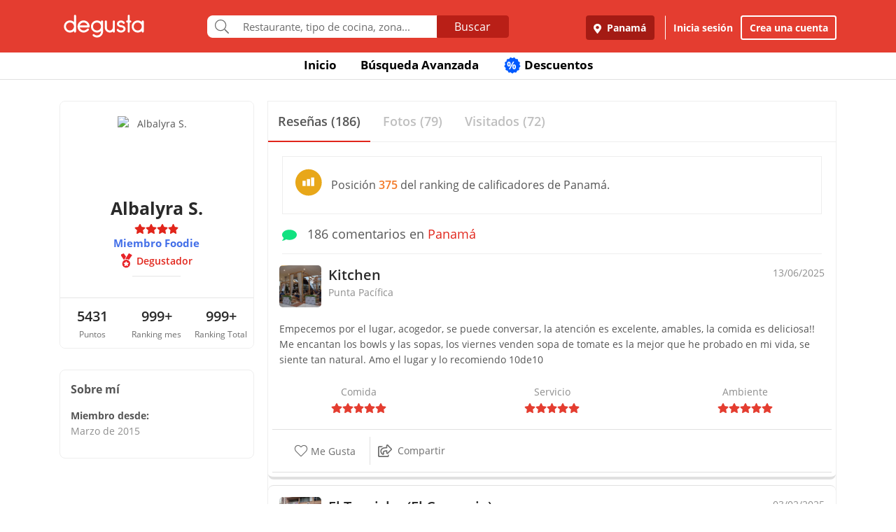

--- FILE ---
content_type: text/html; charset=UTF-8
request_url: https://www.degustapanama.com/panama/perfil/alb109ds10
body_size: 18717
content:
<!DOCTYPE html>
<html lang="es" >
<head>
    <!-- Required Meta Tags Always Come First -->
    <meta charset="utf-8">
    <meta name="viewport" content="width=device-width, initial-scale=1, maximum-scale=1, shrink-to-fit=no, user-scalable=no">
    <meta http-equiv="x-ua-compatible" content="ie=edge">

    <!-- Title -->
    <title>Perfil de Albalyra S. : Degustador : Miembro Foodie : Degusta</title>
    <meta name="description" content="Albalyra S. dijo sobre Kitchen  Empecemos por el lugar, acogedor, se puede conversar, la atención es excelente, amables, la comida es deliciosa!! 

Me encantan los bowls y las sopas, los viernes venden sopa de tomate es la mejor que he probado en mi vida, se siente tan natural.  Amo el lugar y lo recomiendo 10de10 " />
    <meta name="keywords" content="Albalyra S.,perfil de Albalyra S. en Degusta,Albalyra S. en Degusta" />
    <meta name="referrer" content="origin" />
    
    
    
    
    
        <link rel="canonical" href="https://www.degustapanama.com/perfil/alb109ds10"/>
    

    

    

    <!-- Chrome, Firefox OS and Opera -->
    <meta name="theme-color" content="#000000">

    <!-- Windows Phone -->
    <meta name="msapplication-navbutton-color" content="#000000">

    <!-- iOS Safari -->
    <meta name="apple-mobile-web-app-capable" content="yes">
    <meta name="apple-mobile-web-app-status-bar-style" content="black">

    <!-- Favicon -->
    <link rel="shortcut icon" href="/favicon.ico">

    <!-- Manifest -->
    <link rel="manifest" href="/manifest/manifest.json" crossorigin="use-credentials">

    <!-- CSS BASE -->
    <link rel="stylesheet" href="https://92680862a5f659b6a73e-7823e5ac71185cbd75b2aa176d0997ae.ssl.cf1.rackcdn.com/custom/css/dgbase.min.css?v=0.91619300 1767917579">

    <!-- CSS Customization -->
    <link rel="stylesheet" href="https://92680862a5f659b6a73e-7823e5ac71185cbd75b2aa176d0997ae.ssl.cf1.rackcdn.com/custom/css/custom.degusta.css?v=0.91619300 1767917579">

    <!-- outdated browser -->
    <link rel="stylesheet" href="https://92680862a5f659b6a73e-7823e5ac71185cbd75b2aa176d0997ae.ssl.cf1.rackcdn.com/custom/outdatedbrowser/outdatedbrowser.min.css">

    <!-- leaflet -->
    <link rel="stylesheet" href="https://cdnjs.cloudflare.com/ajax/libs/leaflet/1.3.4/leaflet.css">

    <!-- Priority Fonts -->
    <script src="https://92680862a5f659b6a73e-7823e5ac71185cbd75b2aa176d0997ae.ssl.cf1.rackcdn.com/custom/fonts/fontawesome5/js/fontawesome.min.js?v=0.91619300 1767917579"></script>
    <script src="https://92680862a5f659b6a73e-7823e5ac71185cbd75b2aa176d0997ae.ssl.cf1.rackcdn.com/custom/fonts/fontawesome5/js/packs/light.min.js?v=0.91619300 1767917579"></script>

    <!-- Global Emoji Support -->
    <script src="https://cdn.jsdelivr.net/npm/twemoji@14.0.2/dist/twemoji.min.js"></script>

    <!-- Global Base64 for URL -->
    <script src="https://92680862a5f659b6a73e-7823e5ac71185cbd75b2aa176d0997ae.ssl.cf1.rackcdn.com/custom/ext/jshashes/hashes.min.js"></script>

    
    
    



    <script src="https://cdnjs.cloudflare.com/ajax/libs/uuid/8.2.0/uuid.min.js"></script>

        <script type="text/javascript">
        var clevertap = {event:[], profile:[], account:[], onUserLogin:[], notifications:[], privacy:[]};
        // replace with the CLEVERTAP_ACCOUNT_ID with the actual ACCOUNT ID value from your Dashboard -> Settings page
        clevertap.account.push({ "id": "RZK-K77-574Z" });
        clevertap.privacy.push({optOut: false}); //set the flag to true, if the user of the device opts out of sharing their data
        clevertap.privacy.push({useIP: false}); //set the flag to true, if the user agrees to share their IP data
        (function () {
            var wzrk = document.createElement('script');
            wzrk.type = 'text/javascript';
            wzrk.async = true;
            wzrk.src = ('https:' == document.location.protocol ? 'https://d2r1yp2w7bby2u.cloudfront.net' : 'http://static.clevertap.com') + '/js/clevertap.min.js';
            var s = document.getElementsByTagName('script')[0];
            s.parentNode.insertBefore(wzrk, s);
        })();
    </script>
    

        <script async src="https://www.googletagmanager.com/gtag/js?id=G-GR9DJMHXGT"></script>
    <script>
        window.dataLayer = window.dataLayer || [];
        function gtag(){dataLayer.push(arguments);}
        gtag('js', new Date());

        gtag('config', 'G-GR9DJMHXGT');
    </script>
    

        <script>
        !function(f,b,e,v,n,t,s)
                {if(f.fbq)return;n=f.fbq=function(){n.callMethod?
                n.callMethod.apply(n,arguments):n.queue.push(arguments)};
                if(!f._fbq)f._fbq=n;
                n.push=n;
                n.loaded=!0;
                n.version='2.0';
                n.queue=[];
                t=b.createElement(e);
                t.async=!0;
                t.src=v;
                s=b.getElementsByTagName(e)[0];
                s.parentNode.insertBefore(t,s)
                }(window, document,'script',
            'https://connect.facebook.net/en_US/fbevents.js');

        fbq('init', '660374120768365');
        fbq('track', 'PageView');


    </script>
    <noscript>
        <img height="1" width="1" style="display:none"
             src="https://www.facebook.com/tr?id=660374120768365&ev=PageView&noscript=1"/>
    </noscript>
    

    




    <!-- CONFIG DEGUSTA -->
    <script type="text/javascript">
        var configMainDegusta = {
            dologin: 0,
            doregister: 0,
            doresetpassword:{
                trigger: 0,
                id_user_multi: 0,
                hash: "",
                signature: ""
            },
            expiredSession: 0,
            id_city: 1,
            id_city_int: 1,
            id_country: 1,
            city: "panama",
            country: "panama",
            locale_currency_symbol: "$",
            locale_currency_code: "USD",
            locale_currency_decimal_point: ".",
            locale_currency_thousands_sep: ",",
            branch_key: "key_live_nhk2lrphWggK6uXJ6DAVZnflrzelqr9P",
            can_ping: 1,
            count_no_read_notif: 0,
            preventLeave: false,
            pusher_app_key: "6d1bbd9954498211a454",
            core_cdn: "https://92680862a5f659b6a73e-7823e5ac71185cbd75b2aa176d0997ae.ssl.cf1.rackcdn.com/"
        };
        window.addEventListener("beforeunload", function (e) { if (typeof configMainDegusta != "undefined") { if (configMainDegusta.preventLeave == true) { var confirmationMessage = "\o/"; e.returnValue = confirmationMessage; return confirmationMessage; }}});
    </script>

    


    <!-- Open Sans -->
    <style>@font-face{font-family:'Open Sans';font-style:normal;font-weight:300;src:local('Open Sans Light'),local(OpenSans-Light),url(https://9b1479e925e794b3b17e-d2eb3cbaf2bc7238c48977e0a3779f26.ssl.cf1.rackcdn.com/custom/fonts/OpenSans/DXI1ORHCpsQm3Vp6mXoaTegdm0LZdjqr5-oayXSOefg.woff2) format("woff2");unicode-range:U+0000-00FF,U+0131,U+0152-0153,U+02C6,U+02DA,U+02DC,U+2000-206F,U+2074,U+20AC,U+2212,U+2215}@font-face{font-family:'Open Sans';font-style:normal;font-weight:400;src:local('Open Sans Regular'),local(OpenSans-Regular),url(https://9b1479e925e794b3b17e-d2eb3cbaf2bc7238c48977e0a3779f26.ssl.cf1.rackcdn.com/custom/fonts/OpenSans/RjgO7rYTmqiVp7vzi-Q5URJtnKITppOI_IvcXXDNrsc.woff2) format("woff2");unicode-range:U+0400-045F,U+0490-0491,U+04B0-04B1,U+2116}@font-face{font-family:'Open Sans';font-style:normal;font-weight:400;src:local('Open Sans Regular'),local(OpenSans-Regular),url(https://9b1479e925e794b3b17e-d2eb3cbaf2bc7238c48977e0a3779f26.ssl.cf1.rackcdn.com/custom/fonts/OpenSans/cJZKeOuBrn4kERxqtaUH3VtXRa8TVwTICgirnJhmVJw.woff2) format("woff2");unicode-range:U+0000-00FF,U+0131,U+0152-0153,U+02C6,U+02DA,U+02DC,U+2000-206F,U+2074,U+20AC,U+2212,U+2215}@font-face{font-family:'Open Sans';font-style:normal;font-weight:600;src:local('Open Sans SemiBold'),local(OpenSans-SemiBold),url(https://9b1479e925e794b3b17e-d2eb3cbaf2bc7238c48977e0a3779f26.ssl.cf1.rackcdn.com/custom/fonts/OpenSans/MTP_ySUJH_bn48VBG8sNSpX5f-9o1vgP2EXwfjgl7AY.woff2) format("woff2");unicode-range:U+0400-045F,U+0490-0491,U+04B0-04B1,U+2116}@font-face{font-family:'Open Sans';font-style:normal;font-weight:600;src:local('Open Sans SemiBold'),local(OpenSans-SemiBold),url(https://9b1479e925e794b3b17e-d2eb3cbaf2bc7238c48977e0a3779f26.ssl.cf1.rackcdn.com/custom/fonts/OpenSans/MTP_ySUJH_bn48VBG8sNSugdm0LZdjqr5-oayXSOefg.woff2) format("woff2");unicode-range:U+0000-00FF,U+0131,U+0152-0153,U+02C6,U+02DA,U+02DC,U+2000-206F,U+2074,U+20AC,U+2212,U+2215}@font-face{font-family:'Open Sans';font-style:normal;font-weight:700;src:local('Open Sans Bold'),local(OpenSans-Bold),url(https://9b1479e925e794b3b17e-d2eb3cbaf2bc7238c48977e0a3779f26.ssl.cf1.rackcdn.com/custom/fonts/OpenSans/k3k702ZOKiLJc3WVjuplzJX5f-9o1vgP2EXwfjgl7AY.woff2) format("woff2");unicode-range:U+0400-045F,U+0490-0491,U+04B0-04B1,U+2116}@font-face{font-family:'Open Sans';font-style:normal;font-weight:700;src:local('Open Sans Bold'),local(OpenSans-Bold),url(https://9b1479e925e794b3b17e-d2eb3cbaf2bc7238c48977e0a3779f26.ssl.cf1.rackcdn.com/custom/fonts/OpenSans/k3k702ZOKiLJc3WVjuplzOgdm0LZdjqr5-oayXSOefg.woff2) format("woff2");unicode-range:U+0000-00FF,U+0131,U+0152-0153,U+02C6,U+02DA,U+02DC,U+2000-206F,U+2074,U+20AC,U+2212,U+2215}</style>


    <script type="application/ld+json">
		{
		  "@context" : "http://schema.org",
		  "@type" : "Organization",
		  "name" : "Degusta",
		  "url" : "https://www.degustapanama.com",
		  "sameAs" : [
			"https://twitter.com/degustapanama",
			"http://www.facebook.com/degustapanama"
		 ]
		}
	</script>

    
    

    <!-- Start SmartBanner configuration -->
    <meta name="smartbanner:title" content="Explorar en la App Degusta">
    <meta name="smartbanner:author" content="Degusta">
    <meta name="smartbanner:price" content="FREE">
    <meta name="smartbanner:price-suffix-apple" content=" - En el App Store">
    <meta name="smartbanner:price-suffix-google" content=" - En Google Play">
    <meta name="smartbanner:icon-apple" content="https://92680862a5f659b6a73e-7823e5ac71185cbd75b2aa176d0997ae.ssl.cf1.rackcdn.com/custom/img/header/degusta-app-icon-alt.png">
    <meta name="smartbanner:icon-google" content="https://92680862a5f659b6a73e-7823e5ac71185cbd75b2aa176d0997ae.ssl.cf1.rackcdn.com/custom/img/header/degusta-app-icon-alt.png">
    <meta name="smartbanner:button" content="Abrir">
    <meta name="smartbanner:button-url-apple"  content="https://dgsta.com/iphone">
    <meta name="smartbanner:button-url-google" content="https://dgsta.com/android">
    <meta name="smartbanner:enabled-platforms" content="android,ios">
    <!-- End SmartBanner configuration -->

    

    

    

    

    

    <!-- CSS -->
    <link rel="stylesheet" href="https://cdnjs.cloudflare.com/ajax/libs/flickity/2.3.0/flickity.min.css" integrity="sha512-B0mpFwHOmRf8OK4U2MBOhv9W1nbPw/i3W1nBERvMZaTWd3+j+blGbOyv3w1vJgcy3cYhzwgw1ny+TzWICN35Xg==" crossorigin="anonymous" referrerpolicy="no-referrer" />


    <!-- lottie -->
    <script src="https://unpkg.com/@dotlottie/player-component@2.7.12/dist/dotlottie-player.mjs" type="module"></script>
</head>
<body>
<!-- imgError Handler -->
<script>function imgError(e,r,t){t=void 0!==t?t:"10";var a=document.getElementById("js-header").dataset.coreCdn+"custom/img/shared/",c=a+"placeholder_rect_1440x1080.jpg";return e.onerror="","square"==r?c=a+"placeholder_square_300x300.jpg":"rect"==r&&(c=a+"placeholder_rect_1440x1080.jpg"),'url("'+e.src+'")'==e.style.backgroundImage&&(e.style.backgroundImage='url("'+c+'")'),e.src=c,e.style.filter="blur("+t+"px)",!0}</script>
<!-- Header -->
<header id="js-header" data-core-cdn="https://92680862a5f659b6a73e-7823e5ac71185cbd75b2aa176d0997ae.ssl.cf1.rackcdn.com/" data-city="panama" data-id-city="1" data-download-app ="0" class="u-header u-header--sticky-top u-header--toggle-section u-header--change-appearance noPrint ">
    <div class="u-header__section u-header__section--light g-bg-red-degusta g-transition-0_3 "
         data-header-fix-moment-exclude=""
         data-header-fix-moment-classes="u-shadow-v18 g-py-0">
        <nav class="navbar navbar-expand-lg">
            <li class="container">



                <ul class="g-pos-abs dg-header-buttons">

                                        <li>
                        <div class="btn btn-lg btn-search-mob search-icon-align"><i class="icon-magnifier g-font-size-25 dg-font-white"></i></div>
                    </li>
                    

                    

                    
                </ul>

                

                                <button class="navbar-toggler navbar-toggler-right btn g-line-height-1 g-brd-none g-pa-0 g-pos-abs g-right-0 g-top-3" type="button"
                        aria-label="Toggle navigation"
                        aria-expanded="false"
                        aria-controls="navBar"
                        data-toggle="collapse"
                        data-target="#navBar">
                  <span class="hamburger hamburger--slider">
                    <span class="hamburger-box">
                      <span class="hamburger-inner dg-hamburger-inner"></span>
                    </span>
                  </span>
                </button>
                

                <!-- Logo -->
                <a href="/" class="navbar-brand">
                    <div class="dg-sprite-logo dg-logo-degusta-negative"></div>
                </a>
                <!-- End Logo -->

                                <div class="form-group g-mt-15 justify-content-center g-hidden-md-down dg-search-header">
                    <div class="row g-pr-4 g-pl-4 justify-content-center" style="position: relative;">
                        <div class="col-12 input-group rounded g-pr-8 g-pl-8">
                            <span class="input-group-addon g-font-size-20 g-py-5 dg-addon-search"><i class="fal fa-search"></i></span>
                            <input id="input-search-header" class="form-control u-form-control g-brd-white g-font-size-15 rounded-0 g-px-12 g-py-10 dg-font-gray g-pt-0 g-pb-0 dg-input-search-home" autocomplete="off" type="text" placeholder="Restaurante, tipo de cocina, zona...">
                            <div class="input-group-btn">
                                <button class="btn btn-semidark g-font-size-16 g-py-5 g-px-25 mb-0" type="submit" style="border-bottom-right-radius: 4px;border-top-right-radius: 4px;">Buscar</button>
                            </div>
                        </div>

                        <!-- SUGGEST TPL -->
                        <div class="suggest-result-holder g-font-size-16" style="top:33px;left: 3px;">
                            <ul class="suggest"></ul>
                                                        <ul class="predefined">
                                <li class="title text-uppercase g-letter-spacing-1">Búsquedas recomendadas</li>
                                                                <li><a href="/panama/search?filters=eyJmaWx0cm9zIjp7Im9wZW4iOnRydWV9LCJlc3RhYmxpc2htZW50X3R5cGUiOlsicmVzdGF1cmFudGUiXSwic29ydCI6ImZvb2QifQ%3D%3D"><i class="dg-font">&#xf0f5;</i>Salir a comer</a></li>
                                
                                <li><a href="/panama/search?c=Tomar unos tragos&filters=eyJlc3RhYmxpc2htZW50X3R5cGUiOlsiYmFyIl0sInNvcnQiOiJyZWxldmFuY2UifQ%3D%3D"><i class="dg-font">&#xEE06;</i>Tomar unos tragos</a></li>
                                
                                <li><a href="/panama/search?c=Mejores Hamburguesas&filters=eyJzb3J0IjoicmVsZXZhbmNlIn0%3D"><i class="dg-font">&#xEE5E;</i>Mejores Hamburguesas</a></li>
                                
                                <li><a href="/panama/search?c=Mejor Pizza&filters=eyJzb3J0IjoicmVsZXZhbmNlIn0%3D"><i class="dg-font">&#xEEC9;</i>Mejor Pizza</a></li>
                                
                                <li><a href="/panama/search?c=Sancocho&filters=eyJzb3J0IjoicmVsZXZhbmNlIn0%3D"><i class="dg-font">&#xEE65;</i>Sancocho</a></li>
                                
                                <li><a href="/panama/search?c=Brunch&filters=eyJzb3J0IjoicmVsZXZhbmNlIn0%3D"><i class="dg-font">&#xEEBD;</i>Brunch</a></li>
                                
                                <li><a href="/panama/search?filters=eyJlc3RhYmxpc2htZW50X3R5cGUiOlsiaGVsYWRlclx1MDBlZGEiXSwic29ydCI6ImZvb2QifQ%3D%3D"><i class="dg-font">&#xEEBC;</i>Heladerías</a></li>
                                
                                <li><a href="/panama/search?filters=eyJlc3RhYmxpc2htZW50X3R5cGUiOlsicGFzdGVsZXJcdTAwZWRhIl0sInNvcnQiOiJmb29kIn0%3D"><i class="dg-font">&#xEEB8;</i>Pastelerías</a></li>
                                
                                <li><a href="/panama/search?c=Postres Deliciosos&filters=eyJmaWx0cm9zIjp7Im9wZW4iOnRydWV9LCJzb3J0IjoicmVsZXZhbmNlIn0%3D"><i class="dg-font">&#xEE32;</i>Postres Deliciosos!</a></li>
                                
                            </ul>
                            
                        </div>
                        <!-- End SUGGEST TPL -->
                    </div>


                </div>
                

                                <div class="collapse navbar-collapse align-items-center flex-sm-row g-pt-10 g-pt-5--lg justify-content-end dg-navbar-header" id="navBar">
                    <div class="nav navbar-nav">
                        

                        <button title ="Panamá, Panamá" class="btn btn-primary btn-dark-red-dg navbar-btn font-weight-bold btn-dg-panel-expanded-hide text-truncate dg-location-navbar dgFlows" data-transition="fadein" data-trigger="click" data-width="400px" data-screen-class="change-city" data-screen-name="change_city" data-speedin="50" data-mobile-fullscreen="true"  type="button"><svg class="svg-inline--fa fa-map-marker-alt fa-w-12 g-mr-5" aria-hidden="true" data-fa-processed="" data-prefix="fas" data-icon="map-marker-alt" role="img" xmlns="http://www.w3.org/2000/svg" viewBox="0 0 384 512"><path fill="currentColor" d="M172.268 501.67C26.97 291.031 0 269.413 0 192 0 85.961 85.961 0 192 0s192 85.961 192 192c0 77.413-26.97 99.031-172.268 309.67-9.535 13.774-29.93 13.773-39.464 0zM192 272c44.183 0 80-35.817 80-80s-35.817-80-80-80-80 35.817-80 80 35.817 80 80 80z"></path></svg> Panamá</button>
                        <div class="align-self-center g-px-15 g-py-3 g-font-size-15 btn-dark-red-dg navbar-btn font-weight-bold btn-dg-panel-expanded-show dg-color-white dgFlows" data-transition="fadein" data-trigger="click" data-width="400px" data-screen-class="change-city" data-screen-name="change_city" data-speedin="50" data-mobile-fullscreen="true"><svg class="svg-inline--fa fa-map-marker-alt fa-w-12 g-font-size-13 g-mb-3 g-mr-5" aria-hidden="true" data-fa-processed="" data-prefix="fas" data-icon="map-marker-alt" role="img" xmlns="http://www.w3.org/2000/svg" viewBox="0 0 384 512"><path fill="currentColor" d="M172.268 501.67C26.97 291.031 0 269.413 0 192 0 85.961 85.961 0 192 0s192 85.961 192 192c0 77.413-26.97 99.031-172.268 309.67-9.535 13.774-29.93 13.773-39.464 0zM192 272c44.183 0 80-35.817 80-80s-35.817-80-80-80-80 35.817-80 80 35.817 80 80 80z"></path></svg> Panamá, Panamá</div>
                        <button class="btn btn-link btn-link-white navbar-btn font-weight-bold btn-dg-inicia-sesion btn-dg-panel-expanded dgFlows" data-transition="fadein" data-trigger="click" data-width="470px" data-screen-class="register-popup" data-screen-name="ini_sesion_popup" data-oncomplete="onOpenIniciarSesion" data-mobile-fullscreen="true" data-speedin="50" data-cancelable="false" type="button">Inicia sesión</button>
                        <button class="btn btn-outline-white navbar-btn font-weight-bold btn-dg-panel-expanded dgFlows" data-transition="fadein" data-trigger="click" data-width="470px" data-screen-class="register-popup" data-screen-name="register_popup" data-oncomplete="onCompleteRegistrate" data-mobile-fullscreen="true" data-speedin="50" data-cancelable="false" type="button">Crea una cuenta</button>



                        <a class="btn btn-link btn-link-white navbar-btn font-weight-bold btn-dg-panel-expanded-show" href="/panama/ranking-usuarios">Ranking de usuarios</a>
                        <a class="btn btn-link btn-link-white navbar-btn font-weight-bold btn-dg-panel-expanded-show" href="/panama/agregar-restaurante">Agregar Restaurante</a>
                        <button class="btn btn-link btn-link-white navbar-btn font-weight-bold btn-dg-panel-expanded-show d-none" type="button">Mis restaurantes</button>
                        <a class="btn btn-link btn-link-white navbar-btn font-weight-bold btn-dg-panel-expanded-show" href="/panama/contacto">Contáctenos</a>
                        <a class="btn btn-link btn-link-white navbar-btn font-weight-bold btn-dg-panel-expanded-show" href="/panama/sistema-de-puntos">Sistema de puntos</a>
                        <a class="btn btn-link btn-link-white navbar-btn font-weight-bold btn-dg-panel-expanded-show" href="/panama/terminos-condiciones">Términos y condiciones</a>
                    </div>
                </div>
                




                

            </div>
        </nav>
    </div>
</header>
<!-- End Header -->
<main class="dg-main-container dg-page-user-profile dg-profile-shared" data-id-user-local="68139">

    <div class="dg-top-menu g-mt-65 ">
    <div class="container">
        <div class="row justify-content-end">
            <div class="col-12">
                <ul class="nav justify-content-center u-nav-v5-2 u-nav-primary g-line-height-1_4 g-font-weight-700" role="tablist" data-target="days" data-tabs-mobile-type="slide-up-down" data-btn-classes="btn btn-md btn-block text-uppercase g-font-weight-700 u-btn-outline-primary">
                    <li class="nav-item g-mx-3">
                        <a class="nav-link g-theme-color-gray-dark-v1 g-color-primary--hover " href="/">
                            Inicio
                        </a>
                    </li>
                    <li class="nav-item g-mx-3">
                        <a class="nav-link g-theme-color-gray-dark-v1 g-color-primary--hover " href="/panama/search">
                            Búsqueda Avanzada
                        </a>
                    </li>

                    

                    

                    
                    <li class="nav-item g-mx-3">
                        <a class="nav-link g-theme-color-gray-dark-v1 g-color-primary--hover " href="/panama/search?filters=eyJmaWx0ZXJzIjp7ImRpc2NvdW50cyI6dHJ1ZX0sInNvcnQiOiJkaXNjb3VudCJ9">
                            <span class="g-hidden-sm-down badge-desc-generic-inline-sm"><span class="dg-text-big-180">%</span></span>
                            Descuentos
                        </a>
                    </li>
                </ul>
            </div>
        </div>
    </div>
</div>

    <div class="container dg-profile-detail-left dg-fix-fluid-mobile">
        <div class="row no-gutters g-mt-40 g-mt-30--md">
            <div class="col-12 col-lg-3 dg-profile-detail-left">
                <div class="row no-gutters">
    <div class="col-12">
        <div class="dg-profile-border g-overflow-hidden">
            

            <div class="" style="z-index:200">
                <div class="text-center g-bg-white">

                    <div class="g-width-120 mx-auto g-pos-rel">
                        <div class="profile-wrapper  g-pos-rel see-user ">
                            <img data-key-str-opt="" class="img-profile img-fluid img-thumbnail rounded-circle g-brd-white " src="https://www.guiadegusta.com/webservice/getUserNew.pais1.w400.h400.q90.68139.F.jpg" alt="Albalyra S.">
                        </div>
                        
                    </div>

                    <div class="pro-label g-cursor-pointer ">PRO</div>
                    <h3 class="g-font-weight-700 dg-font-black g-mb-0 ">Albalyra S.</h3>
                    <div class="d-flex justify-content-center align-text-top ">
                        <ul class="u-rating-v1 g-font-size-14 g-color-gray-light-v3 mb-0" >
                            <li class="dg-star-red g-pl-0">
                                <i class="fa fa-star"></i>
                            </li>
                            <li class="dg-star-red g-pl-0">
                                <i class="fa fa-star"></i>
                            </li>
                            <li class="dg-star-red g-pl-0">
                                <i class="fa fa-star"></i>
                            </li>
                            <li class="dg-star-red g-pl-0">
                                <i class="fa fa-star"></i>
                            </li>
                        </ul>
                    </div>
                                        <div class="text-center foodie-label">Miembro Foodie</div>
                    
                    <div class=" d-flex user-level-cont justify-content-center g-mt-5">
                        <div class="dg-badge badge-degustador g-font-size-14">
                            <i class="dg-sprite"></i>
                            <span class="g-ml-5 g-font-weight-600">Degustador</span>
                        </div>
                    </div>

                    

                    
                    <hr class="w-25 g-my-10 ">
                    <div class="info-about-me dg-text-ellipsis-two-lines g-px-15 g-font-size-14  " title=""></div>
                    
                    
                                        <div class="mx-auto g-width-250 text-truncate d-block g-font-size-14 "></div>
                    
                    <hr class="g-mt-20 g-mb-0 ">
                    <div class="row no-gutters text-center g-font-size-20 g-font-weight-600 dg-font-black ">
                        <div class="col-4 g-py-10">
                            5431
                            <span class="d-block g-font-size-12 dg-font-gray g-font-weight-400">Puntos</span>
                        </div>
                        <div class="col-4 g-py-10">
                            999+
                            <span class="d-block g-font-size-12 dg-font-gray g-font-weight-400">Ranking mes</span>
                        </div>
                        <div class="col-4 g-py-10">
                            999+
                            <span class="d-block g-font-size-12 dg-font-gray g-font-weight-400">Ranking Total</span>
                        </div>
                    </div>
                    
                </div>
            </div>
        </div>
    </div>
    <div class="col-12 g-hidden-md-down">
        <div class="dg-profile-border g-font-size-14 d-font-black g-mt-0 g-mt-10--sm g-mt-30--lg g-pa-15 ">
            <span class="d-block g-font-size-16 g-font-weight-700 g-mb-14">Sobre mí</span>
            <div class="g-mb-12 g-font-weight-700">
                Miembro desde:
                <span class="d-block g-font-weight-400 dg-font-gray-soft">Marzo de 2015</span>
            </div>
            
        </div>
    </div>
</div>

            </div>
            <div class="my_profile_sections col-12 col-lg-9 g-pl-20--lg g-mt-0 g-mt-10--sm  g-mt-0--lg">
                <div class="g-brd-around g-brd-gray-light-v4">

                    <!-- <hr class="g-brd-top--sm g-brd-gray-light-v4 g-hidden-md-down g-ma-0"> -->

                    <ul class="nav nav-justified u-nav-v5-1 u-nav-primary g-brd-bottom g-brd-gray-light-v4"  role="tablist">
                        <li class="nav-item">
                            <a class="nav-link active g-font-size-15 g-font-size-18--md g-font-weight-600 g-py-14 g-brd-bottom-2" id="review-cont-tab" data-toggle="tab" href="#review-cont" role="tab" aria-controls="review-cont" aria-selected="true">
                                <span>Reseñas (186)</span>
                            </a>
                        </li>
                        <li class="nav-item">
                            <a class="nav-link g-font-size-15 g-font-size-18--md g-font-weight-600 g-py-14 g-brd-bottom-2" id="picture-cont-tab" data-toggle="tab" href="#picture-cont" role="tab" aria-controls="picture-cont" aria-selected="false">
                                <span>Fotos (79)</span>
                            </a>
                        </li>
                        <li class="nav-item">
                            <a class="nav-link g-font-size-15 g-font-size-18--md g-font-weight-600 g-py-14 g-brd-bottom-2" id="visited-cont-tab"  href="/panama/visited-restaurants/68139">
                                <span>Visitados (72)</span>
                            </a>
                        </li>
                    </ul>
                    <div class="tab-content" id="myTabContent">
                        <div class="tab-pane fade show active" id="review-cont" role="tabpanel" aria-labelledby="review-cont-tab">
                            <div class="row no-gutters">
                                <div class="col-12 g-pt-10">

                                                                                                            <div class="d-flex align-items-center dg-border-1 g-brd-gray-light-v4 g-pa-15 g-font-size-14 g-font-size-16--md g-mx-20 g-mt-10">
                                        <div class="g-mr-10"><i class="dg-sprite dg-ranking-country-stat-medium"></i></div>
                                        <div>Posición <span class="dg-font-orange g-font-weight-600">375</span> del ranking de calificadores de Panamá.</div>
                                    </div>
                                    
                                    <div class="g-py-14 g-mx-20 g-brd-bottom g-brd-gray-light-v4 g-font-size-14 g-font-size-18--md g-mb-0"><span class="dg-font-green-cane g-mr-10"><i class="fa fa-comment" ></i></span> 186 comentarios en <a href="javascript:void(0)">Panamá</a></div>
                                    <div class="comment-holder more-comments profile-comment row no-gutters">
                                        <article class="post col-12" data-id_comen="990222"   >
    <header class="row no-gutters g-pa-10">
        <div class="col-8 col-md-10 user-info degustador-p-user">
            <div class="holder noPrint">
                <div class="avatar g-mr-10">
                    <a href="/panama/restaurante/kitchen-_100724.html" ><img class="rest-img-comment" width="60" height="60" alt="Kitchen " src="https://degusta-thumbnails.b-cdn.net/1_100724_r_0.jpg" onerror="imgError(this,'square','0');" ></a>
                </div>
                <div class="descr">

                    <div class="title author" >
                        <h2 class="g-font-size-16 g-font-size-20--md dg-font-black" ><a href="/panama/restaurante/kitchen-_100724.html" title="Kitchen " class="d-block rest_name dg-font-black g-font-weight-600 text-truncate " >Kitchen </a></h2>
                    </div>
                    <div class="award dg-font-gray-soft g-font-size-14">Punta Pacífica</div>
                </div>
            </div>
        </div>
        <div class="col-4 col-md-2 comment-rating noPrint">
            <div class="title text-right">
                <em content="2025-06-13"  class="date published g-font-size-14 dg-font-gray-soft">13/06/2025</em>
                <span class="d-none" >Albalyra S.</span>
            </div>
        </div>
    </header>

    <div class="entry-content">
        <p class="g-pa-10" >Empecemos por el lugar, acogedor, se puede conversar, la atención es excelente, amables, la comida es deliciosa!! 

Me encantan los bowls y las sopas, los viernes venden sopa de tomate es la mejor que he probado en mi vida, se siente tan natural.  Amo el lugar y lo recomiendo 10de10 </p>

        <div class="row" >
            <div class="rating col-4">
                <div class="dg-font-gray-soft text-center">Comida</div>
                <ul class="dg-comment-rating star5 u-rating-v1 g-font-size-14 g-color-gray-light-v3 mb-0" data-hover-classes="g-color-primary">
                    <li class="g-pl-0">
                        <i class="fa fa-star"></i>
                    </li>
                    <li class="g-pl-0">
                        <i class="fa fa-star"></i>
                    </li>
                    <li class="g-pl-0">
                        <i class="fa fa-star"></i>
                    </li>
                    <li class="g-pl-0">
                        <i class="fa fa-star"></i>
                    </li>
                    <li class="g-pl-0">
                        <i class="fa fa-star"></i>
                    </li>
                </ul>
            </div>
            <div class="rating col-4">
                <div class="dg-font-gray-soft text-center">Servicio</div>
                <ul class="dg-comment-rating star5 u-rating-v1 g-font-size-14 g-color-gray-light-v3 mb-0" data-hover-classes="g-color-primary">
                    <li class="g-pl-0">
                        <i class="fa fa-star"></i>
                    </li>
                    <li class="g-pl-0">
                        <i class="fa fa-star"></i>
                    </li>
                    <li class="g-pl-0">
                        <i class="fa fa-star"></i>
                    </li>
                    <li class="g-pl-0">
                        <i class="fa fa-star"></i>
                    </li>
                    <li class="g-pl-0">
                        <i class="fa fa-star"></i>
                    </li>
                </ul>
            </div>
            <div class="rating col-4">
                <div class="dg-font-gray-soft text-center">Ambiente</div>
                <ul class="dg-comment-rating star5 u-rating-v1 g-font-size-14 g-color-gray-light-v3 mb-0" data-hover-classes="g-color-primary">
                    <li class="g-pl-0">
                        <i class="fa fa-star"></i>
                    </li>
                    <li class="g-pl-0">
                        <i class="fa fa-star"></i>
                    </li>
                    <li class="g-pl-0">
                        <i class="fa fa-star"></i>
                    </li>
                    <li class="g-pl-0">
                        <i class="fa fa-star"></i>
                    </li>
                    <li class="g-pl-0">
                        <i class="fa fa-star"></i>
                    </li>
                </ul>
            </div>
            <meta content="5">
        </div>

        

        

        

        <div class="likes-count g-pa-10" data-count-megusta="0" data-count-muyutil="0">
            

            
        </div>

                <div class="likes-btns g-pa-10 row no-gutters dg-border-top-1 dg-border-bottom-1">

                        <div class="col-4 col-lg-2 dg-border-right-1">
                <button class="btn btn-block btn-dg-transparent dg-font-gray g-pt-10 g-pb-10 g-pl-0 g-pr-0 g-pa-10--lg btn-comment-megusta variant "
                        data-id-comment="990222"
                        data-restaurant-name="Kitchen "
                        data-restaurant-id="100724"
                        data-id-user-local="68139"
                        data-display-name="Albalyra S."><i class="heart-s fas fa-heart g-font-size-18"></i><i class="heart fal fa-heart g-font-size-18"></i> Me Gusta</button>
            </div>
            

            
            <div class="col-4 col-lg-2">
                <button class="btn btn-block btn-dg-transparent dg-font-gray g-pt-10 g-pb-10 g-pl-0 g-pr-0 g-pa-10--lg btn-comment-share has-spinner" data-id-ciudad="1" data-id-comment="990222" data-id-restaurant="100724" data-name-rest="Kitchen " data-id-user-local="68139" data-title="" data-desktop-url="" ><i class="spinner fa fa-spinner fa-pulse fa-spin"></i><i class="i-compartir far fa-share-square g-font-size-18"></i> Compartir</button>
            </div>

        </div>
        
    </div>

</article>
<article class="post col-12" data-id_comen="976014"   >
    <header class="row no-gutters g-pa-10">
        <div class="col-8 col-md-10 user-info degustador-p-user">
            <div class="holder noPrint">
                <div class="avatar g-mr-10">
                    <a href="/panama/restaurante/el-trapiche-el-cangrejo_79.html" ><img class="rest-img-comment" width="60" height="60" alt="El Trapiche (El Cangrejo)" src="https://degusta-thumbnails.b-cdn.net/1_79_r_0.jpg" onerror="imgError(this,'square','0');" ></a>
                </div>
                <div class="descr">

                    <div class="title author" >
                        <h2 class="g-font-size-16 g-font-size-20--md dg-font-black" ><a href="/panama/restaurante/el-trapiche-el-cangrejo_79.html" title="El Trapiche (El Cangrejo)" class="d-block rest_name dg-font-black g-font-weight-600 text-truncate " >El Trapiche (El Cangrejo)</a></h2>
                    </div>
                    <div class="award dg-font-gray-soft g-font-size-14">El Cangrejo</div>
                </div>
            </div>
        </div>
        <div class="col-4 col-md-2 comment-rating noPrint">
            <div class="title text-right">
                <em content="2025-02-03"  class="date published g-font-size-14 dg-font-gray-soft">03/02/2025</em>
                <span class="d-none" >Albalyra S.</span>
            </div>
        </div>
    </header>

    <div class="entry-content">
        <p class="g-pa-10" >El precio me basé en los desayunos.  Full recomendado, cuentan con un menú variado y completo, puedes pedir los desayunos que estan ya creados en su menú o puedes crear tu propia opción.  Los precios son demasiado económicos, las porciones son excelentes y la atención de su personal en la Sucursal de Albrook donde hemos ido los últimos días es excepcional.</p>

        <div class="row" >
            <div class="rating col-4">
                <div class="dg-font-gray-soft text-center">Comida</div>
                <ul class="dg-comment-rating star4 u-rating-v1 g-font-size-14 g-color-gray-light-v3 mb-0" data-hover-classes="g-color-primary">
                    <li class="g-pl-0">
                        <i class="fa fa-star"></i>
                    </li>
                    <li class="g-pl-0">
                        <i class="fa fa-star"></i>
                    </li>
                    <li class="g-pl-0">
                        <i class="fa fa-star"></i>
                    </li>
                    <li class="g-pl-0">
                        <i class="fa fa-star"></i>
                    </li>
                    <li class="g-pl-0">
                        <i class="fa fa-star"></i>
                    </li>
                </ul>
            </div>
            <div class="rating col-4">
                <div class="dg-font-gray-soft text-center">Servicio</div>
                <ul class="dg-comment-rating star5 u-rating-v1 g-font-size-14 g-color-gray-light-v3 mb-0" data-hover-classes="g-color-primary">
                    <li class="g-pl-0">
                        <i class="fa fa-star"></i>
                    </li>
                    <li class="g-pl-0">
                        <i class="fa fa-star"></i>
                    </li>
                    <li class="g-pl-0">
                        <i class="fa fa-star"></i>
                    </li>
                    <li class="g-pl-0">
                        <i class="fa fa-star"></i>
                    </li>
                    <li class="g-pl-0">
                        <i class="fa fa-star"></i>
                    </li>
                </ul>
            </div>
            <div class="rating col-4">
                <div class="dg-font-gray-soft text-center">Ambiente</div>
                <ul class="dg-comment-rating star5 u-rating-v1 g-font-size-14 g-color-gray-light-v3 mb-0" data-hover-classes="g-color-primary">
                    <li class="g-pl-0">
                        <i class="fa fa-star"></i>
                    </li>
                    <li class="g-pl-0">
                        <i class="fa fa-star"></i>
                    </li>
                    <li class="g-pl-0">
                        <i class="fa fa-star"></i>
                    </li>
                    <li class="g-pl-0">
                        <i class="fa fa-star"></i>
                    </li>
                    <li class="g-pl-0">
                        <i class="fa fa-star"></i>
                    </li>
                </ul>
            </div>
            <meta content="4">
        </div>

        

        

        

        <div class="likes-count g-pa-10" data-count-megusta="0" data-count-muyutil="0">
            

            
        </div>

                <div class="likes-btns g-pa-10 row no-gutters dg-border-top-1 dg-border-bottom-1">

                        <div class="col-4 col-lg-2 dg-border-right-1">
                <button class="btn btn-block btn-dg-transparent dg-font-gray g-pt-10 g-pb-10 g-pl-0 g-pr-0 g-pa-10--lg btn-comment-megusta variant "
                        data-id-comment="976014"
                        data-restaurant-name="El Trapiche (El Cangrejo)"
                        data-restaurant-id="79"
                        data-id-user-local="68139"
                        data-display-name="Albalyra S."><i class="heart-s fas fa-heart g-font-size-18"></i><i class="heart fal fa-heart g-font-size-18"></i> Me Gusta</button>
            </div>
            

            
            <div class="col-4 col-lg-2">
                <button class="btn btn-block btn-dg-transparent dg-font-gray g-pt-10 g-pb-10 g-pl-0 g-pr-0 g-pa-10--lg btn-comment-share has-spinner" data-id-ciudad="1" data-id-comment="976014" data-id-restaurant="79" data-name-rest="El Trapiche (El Cangrejo)" data-id-user-local="68139" data-title="Comentario de Albalyra S. en Kitchen " data-desktop-url="https://www.degustapanama.com/panama/comentario/990222" ><i class="spinner fa fa-spinner fa-pulse fa-spin"></i><i class="i-compartir far fa-share-square g-font-size-18"></i> Compartir</button>
            </div>

        </div>
        
    </div>

</article>
<article class="post col-12" data-id_comen="975052"   >
    <header class="row no-gutters g-pa-10">
        <div class="col-8 col-md-10 user-info degustador-p-user">
            <div class="holder noPrint">
                <div class="avatar g-mr-10">
                    <a href="/panama/restaurante/tacos-las-morras_108953.html" ><img class="rest-img-comment" width="60" height="60" alt="Tacos Las Morras" src="https://degusta-thumbnails.b-cdn.net/1_108953_r_0.jpg" onerror="imgError(this,'square','0');" ></a>
                </div>
                <div class="descr">

                    <div class="title author" >
                        <h2 class="g-font-size-16 g-font-size-20--md dg-font-black" ><a href="/panama/restaurante/tacos-las-morras_108953.html" title="Tacos Las Morras" class="d-block rest_name dg-font-black g-font-weight-600 text-truncate " >Tacos Las Morras</a></h2>
                    </div>
                    <div class="award dg-font-gray-soft g-font-size-14">El Cangrejo</div>
                </div>
            </div>
        </div>
        <div class="col-4 col-md-2 comment-rating noPrint">
            <div class="title text-right">
                <em content="2025-01-25"  class="date published g-font-size-14 dg-font-gray-soft">25/01/2025</em>
                <span class="d-none" >Albalyra S.</span>
            </div>
        </div>
    </header>

    <div class="entry-content">
        <p class="g-pa-10" >Delicioso!!!!! atención de primera, precios accesibles, la pizza de tacos de birria 10de10🥳🥳🥳 los nachos no son lo máximo pero puedes probarlos 🤩 todos los gustos no son iguales, pero nosotros no lo volveríamos a pedir.  Tenemos pendiente volver a probar las flautas ahogadas que según la foto del menú se ven espectaculares 🥳🥳</p>

        <div class="row" >
            <div class="rating col-4">
                <div class="dg-font-gray-soft text-center">Comida</div>
                <ul class="dg-comment-rating star5 u-rating-v1 g-font-size-14 g-color-gray-light-v3 mb-0" data-hover-classes="g-color-primary">
                    <li class="g-pl-0">
                        <i class="fa fa-star"></i>
                    </li>
                    <li class="g-pl-0">
                        <i class="fa fa-star"></i>
                    </li>
                    <li class="g-pl-0">
                        <i class="fa fa-star"></i>
                    </li>
                    <li class="g-pl-0">
                        <i class="fa fa-star"></i>
                    </li>
                    <li class="g-pl-0">
                        <i class="fa fa-star"></i>
                    </li>
                </ul>
            </div>
            <div class="rating col-4">
                <div class="dg-font-gray-soft text-center">Servicio</div>
                <ul class="dg-comment-rating star5 u-rating-v1 g-font-size-14 g-color-gray-light-v3 mb-0" data-hover-classes="g-color-primary">
                    <li class="g-pl-0">
                        <i class="fa fa-star"></i>
                    </li>
                    <li class="g-pl-0">
                        <i class="fa fa-star"></i>
                    </li>
                    <li class="g-pl-0">
                        <i class="fa fa-star"></i>
                    </li>
                    <li class="g-pl-0">
                        <i class="fa fa-star"></i>
                    </li>
                    <li class="g-pl-0">
                        <i class="fa fa-star"></i>
                    </li>
                </ul>
            </div>
            <div class="rating col-4">
                <div class="dg-font-gray-soft text-center">Ambiente</div>
                <ul class="dg-comment-rating star5 u-rating-v1 g-font-size-14 g-color-gray-light-v3 mb-0" data-hover-classes="g-color-primary">
                    <li class="g-pl-0">
                        <i class="fa fa-star"></i>
                    </li>
                    <li class="g-pl-0">
                        <i class="fa fa-star"></i>
                    </li>
                    <li class="g-pl-0">
                        <i class="fa fa-star"></i>
                    </li>
                    <li class="g-pl-0">
                        <i class="fa fa-star"></i>
                    </li>
                    <li class="g-pl-0">
                        <i class="fa fa-star"></i>
                    </li>
                </ul>
            </div>
            <meta content="5">
        </div>

        

        

        

        <div class="likes-count g-pa-10" data-count-megusta="0" data-count-muyutil="0">
            

            
        </div>

                <div class="likes-btns g-pa-10 row no-gutters dg-border-top-1 dg-border-bottom-1">

                        <div class="col-4 col-lg-2 dg-border-right-1">
                <button class="btn btn-block btn-dg-transparent dg-font-gray g-pt-10 g-pb-10 g-pl-0 g-pr-0 g-pa-10--lg btn-comment-megusta variant "
                        data-id-comment="975052"
                        data-restaurant-name="Tacos Las Morras"
                        data-restaurant-id="108953"
                        data-id-user-local="68139"
                        data-display-name="Albalyra S."><i class="heart-s fas fa-heart g-font-size-18"></i><i class="heart fal fa-heart g-font-size-18"></i> Me Gusta</button>
            </div>
            

            
            <div class="col-4 col-lg-2">
                <button class="btn btn-block btn-dg-transparent dg-font-gray g-pt-10 g-pb-10 g-pl-0 g-pr-0 g-pa-10--lg btn-comment-share has-spinner" data-id-ciudad="1" data-id-comment="975052" data-id-restaurant="108953" data-name-rest="Tacos Las Morras" data-id-user-local="68139" data-title="Comentario de Albalyra S. en El Trapiche (El Cangrejo)" data-desktop-url="https://www.degustapanama.com/panama/comentario/976014" ><i class="spinner fa fa-spinner fa-pulse fa-spin"></i><i class="i-compartir far fa-share-square g-font-size-18"></i> Compartir</button>
            </div>

        </div>
        
    </div>

</article>
<article class="post col-12" data-id_comen="969751"   >
    <header class="row no-gutters g-pa-10">
        <div class="col-8 col-md-10 user-info degustador-p-user">
            <div class="holder noPrint">
                <div class="avatar g-mr-10">
                    <a href="/panama/restaurante/cake-fit_108745.html" ><img class="rest-img-comment" width="60" height="60" alt="Cake Fit" src="https://degusta-thumbnails.b-cdn.net/1_108745_r_0.jpg" onerror="imgError(this,'square','0');" ></a>
                </div>
                <div class="descr">

                    <div class="title author" >
                        <h2 class="g-font-size-16 g-font-size-20--md dg-font-black" ><a href="/panama/restaurante/cake-fit_108745.html" title="Cake Fit" class="d-block rest_name dg-font-black g-font-weight-600 text-truncate " >Cake Fit</a></h2>
                    </div>
                    <div class="award dg-font-gray-soft g-font-size-14">San Francisco</div>
                </div>
            </div>
        </div>
        <div class="col-4 col-md-2 comment-rating noPrint">
            <div class="title text-right">
                <em content="2024-12-06"  class="date published g-font-size-14 dg-font-gray-soft">06/12/2024</em>
                <span class="d-none" >Albalyra S.</span>
            </div>
        </div>
    </header>

    <div class="entry-content">
        <p class="g-pa-10" >Me gusta mucho este sitio de echo soy cliente desde que no tenían un local en si y he visto su crecimiento, pero los precios los han encarecido demasiado en comparación con otros lugares que venden productos healthy.</p>

        <div class="row" >
            <div class="rating col-4">
                <div class="dg-font-gray-soft text-center">Comida</div>
                <ul class="dg-comment-rating star4 u-rating-v1 g-font-size-14 g-color-gray-light-v3 mb-0" data-hover-classes="g-color-primary">
                    <li class="g-pl-0">
                        <i class="fa fa-star"></i>
                    </li>
                    <li class="g-pl-0">
                        <i class="fa fa-star"></i>
                    </li>
                    <li class="g-pl-0">
                        <i class="fa fa-star"></i>
                    </li>
                    <li class="g-pl-0">
                        <i class="fa fa-star"></i>
                    </li>
                    <li class="g-pl-0">
                        <i class="fa fa-star"></i>
                    </li>
                </ul>
            </div>
            <div class="rating col-4">
                <div class="dg-font-gray-soft text-center">Servicio</div>
                <ul class="dg-comment-rating star4 u-rating-v1 g-font-size-14 g-color-gray-light-v3 mb-0" data-hover-classes="g-color-primary">
                    <li class="g-pl-0">
                        <i class="fa fa-star"></i>
                    </li>
                    <li class="g-pl-0">
                        <i class="fa fa-star"></i>
                    </li>
                    <li class="g-pl-0">
                        <i class="fa fa-star"></i>
                    </li>
                    <li class="g-pl-0">
                        <i class="fa fa-star"></i>
                    </li>
                    <li class="g-pl-0">
                        <i class="fa fa-star"></i>
                    </li>
                </ul>
            </div>
            <div class="rating col-4">
                <div class="dg-font-gray-soft text-center">Ambiente</div>
                <ul class="dg-comment-rating star4 u-rating-v1 g-font-size-14 g-color-gray-light-v3 mb-0" data-hover-classes="g-color-primary">
                    <li class="g-pl-0">
                        <i class="fa fa-star"></i>
                    </li>
                    <li class="g-pl-0">
                        <i class="fa fa-star"></i>
                    </li>
                    <li class="g-pl-0">
                        <i class="fa fa-star"></i>
                    </li>
                    <li class="g-pl-0">
                        <i class="fa fa-star"></i>
                    </li>
                    <li class="g-pl-0">
                        <i class="fa fa-star"></i>
                    </li>
                </ul>
            </div>
            <meta content="4">
        </div>

        

                <ul class="comment-pictures g-pa-10">
                        <li><a href="/panama/agrandarfoto/cake-fit_108745.r.67534c04c47e3.html" title="Desayuno arepa zanahoria con huevos revueltos, quedo y bacon"><img width="110" src="https://degusta-thumb-sq.b-cdn.net/pix_1_108745_68139_67534c04c47e3.jpg" alt="Desayuno arepa zanahoria con huevos revueltos, quedo y bacon"></a></li>
            
        </ul>
        

        

        <div class="likes-count g-pa-10" data-count-megusta="1" data-count-muyutil="0">
                        <div class="me-gusta dg-font-gray-soft">1 Me gusta</div>
            

            
        </div>

                <div class="likes-btns g-pa-10 row no-gutters dg-border-top-1 dg-border-bottom-1">

                        <div class="col-4 col-lg-2 dg-border-right-1">
                <button class="btn btn-block btn-dg-transparent dg-font-gray g-pt-10 g-pb-10 g-pl-0 g-pr-0 g-pa-10--lg btn-comment-megusta variant "
                        data-id-comment="969751"
                        data-restaurant-name="Cake Fit"
                        data-restaurant-id="108745"
                        data-id-user-local="68139"
                        data-display-name="Albalyra S."><i class="heart-s fas fa-heart g-font-size-18"></i><i class="heart fal fa-heart g-font-size-18"></i> Me Gusta</button>
            </div>
            

            
            <div class="col-4 col-lg-2">
                <button class="btn btn-block btn-dg-transparent dg-font-gray g-pt-10 g-pb-10 g-pl-0 g-pr-0 g-pa-10--lg btn-comment-share has-spinner" data-id-ciudad="1" data-id-comment="969751" data-id-restaurant="108745" data-name-rest="Cake Fit" data-id-user-local="68139" data-title="Comentario de Albalyra S. en Tacos Las Morras" data-desktop-url="https://www.degustapanama.com/panama/comentario/975052" ><i class="spinner fa fa-spinner fa-pulse fa-spin"></i><i class="i-compartir far fa-share-square g-font-size-18"></i> Compartir</button>
            </div>

        </div>
        
    </div>

</article>
<article class="post col-12" data-id_comen="967106"   >
    <header class="row no-gutters g-pa-10">
        <div class="col-8 col-md-10 user-info degustador-p-user">
            <div class="holder noPrint">
                <div class="avatar g-mr-10">
                    <a href="/panama/restaurante/el-meson-del-prado_810.html" ><img class="rest-img-comment" width="60" height="60" alt="El Mesón del Prado" src="https://degusta-thumbnails.b-cdn.net/1_810_r_0.jpg" onerror="imgError(this,'square','0');" ></a>
                </div>
                <div class="descr">

                    <div class="title author" >
                        <h2 class="g-font-size-16 g-font-size-20--md dg-font-black" ><a href="/panama/restaurante/el-meson-del-prado_810.html" title="El Mesón del Prado" class="d-block rest_name dg-font-black g-font-weight-600 text-truncate " >El Mesón del Prado</a></h2>
                    </div>
                    <div class="award dg-font-gray-soft g-font-size-14">Tumba Muerto</div>
                </div>
            </div>
        </div>
        <div class="col-4 col-md-2 comment-rating noPrint">
            <div class="title text-right">
                <em content="2024-11-11"  class="date published g-font-size-14 dg-font-gray-soft">11/11/2024</em>
                <span class="d-none" >Albalyra S.</span>
            </div>
        </div>
    </header>

    <div class="entry-content">
        <p class="g-pa-10" >Además de degustar sus ricos emparedados, hay un plato que me fascina en especial, es media orden de pollo al carbón, acompañado de patacones 🙌🙌 delicioso se los recomiendo!!</p>

        <div class="row" >
            <div class="rating col-4">
                <div class="dg-font-gray-soft text-center">Comida</div>
                <ul class="dg-comment-rating star4 u-rating-v1 g-font-size-14 g-color-gray-light-v3 mb-0" data-hover-classes="g-color-primary">
                    <li class="g-pl-0">
                        <i class="fa fa-star"></i>
                    </li>
                    <li class="g-pl-0">
                        <i class="fa fa-star"></i>
                    </li>
                    <li class="g-pl-0">
                        <i class="fa fa-star"></i>
                    </li>
                    <li class="g-pl-0">
                        <i class="fa fa-star"></i>
                    </li>
                    <li class="g-pl-0">
                        <i class="fa fa-star"></i>
                    </li>
                </ul>
            </div>
            <div class="rating col-4">
                <div class="dg-font-gray-soft text-center">Servicio</div>
                <ul class="dg-comment-rating star4 u-rating-v1 g-font-size-14 g-color-gray-light-v3 mb-0" data-hover-classes="g-color-primary">
                    <li class="g-pl-0">
                        <i class="fa fa-star"></i>
                    </li>
                    <li class="g-pl-0">
                        <i class="fa fa-star"></i>
                    </li>
                    <li class="g-pl-0">
                        <i class="fa fa-star"></i>
                    </li>
                    <li class="g-pl-0">
                        <i class="fa fa-star"></i>
                    </li>
                    <li class="g-pl-0">
                        <i class="fa fa-star"></i>
                    </li>
                </ul>
            </div>
            <div class="rating col-4">
                <div class="dg-font-gray-soft text-center">Ambiente</div>
                <ul class="dg-comment-rating star4 u-rating-v1 g-font-size-14 g-color-gray-light-v3 mb-0" data-hover-classes="g-color-primary">
                    <li class="g-pl-0">
                        <i class="fa fa-star"></i>
                    </li>
                    <li class="g-pl-0">
                        <i class="fa fa-star"></i>
                    </li>
                    <li class="g-pl-0">
                        <i class="fa fa-star"></i>
                    </li>
                    <li class="g-pl-0">
                        <i class="fa fa-star"></i>
                    </li>
                    <li class="g-pl-0">
                        <i class="fa fa-star"></i>
                    </li>
                </ul>
            </div>
            <meta content="4">
        </div>

        

                <ul class="comment-pictures g-pa-10">
                        <li><a href="/panama/agrandarfoto/el-meson-del-prado_810.r.6732467ea3653.html" title=""><img width="110" src="https://degusta-thumb-sq.b-cdn.net/pix_1_810_68139_6732467ea3653.jpg" alt=""></a></li>
            
        </ul>
        

        

        <div class="likes-count g-pa-10" data-count-megusta="0" data-count-muyutil="0">
            

            
        </div>

                <div class="likes-btns g-pa-10 row no-gutters dg-border-top-1 dg-border-bottom-1">

                        <div class="col-4 col-lg-2 dg-border-right-1">
                <button class="btn btn-block btn-dg-transparent dg-font-gray g-pt-10 g-pb-10 g-pl-0 g-pr-0 g-pa-10--lg btn-comment-megusta variant "
                        data-id-comment="967106"
                        data-restaurant-name="El Mesón del Prado"
                        data-restaurant-id="810"
                        data-id-user-local="68139"
                        data-display-name="Albalyra S."><i class="heart-s fas fa-heart g-font-size-18"></i><i class="heart fal fa-heart g-font-size-18"></i> Me Gusta</button>
            </div>
            

            
            <div class="col-4 col-lg-2">
                <button class="btn btn-block btn-dg-transparent dg-font-gray g-pt-10 g-pb-10 g-pl-0 g-pr-0 g-pa-10--lg btn-comment-share has-spinner" data-id-ciudad="1" data-id-comment="967106" data-id-restaurant="810" data-name-rest="El Mesón del Prado" data-id-user-local="68139" data-title="Comentario de Albalyra S. en Cake Fit" data-desktop-url="https://www.degustapanama.com/panama/comentario/969751" ><i class="spinner fa fa-spinner fa-pulse fa-spin"></i><i class="i-compartir far fa-share-square g-font-size-18"></i> Compartir</button>
            </div>

        </div>
        
    </div>

</article>
<article class="post col-12" data-id_comen="966815"   >
    <header class="row no-gutters g-pa-10">
        <div class="col-8 col-md-10 user-info degustador-p-user">
            <div class="holder noPrint">
                <div class="avatar g-mr-10">
                    <a href="/panama/restaurante/la-cantina-de-villa_108841.html" ><img class="rest-img-comment" width="60" height="60" alt="La Cantina de Villa" src="https://degusta-thumbnails.b-cdn.net/1_108841_r_0.jpg" onerror="imgError(this,'square','0');" ></a>
                </div>
                <div class="descr">

                    <div class="title author" >
                        <h2 class="g-font-size-16 g-font-size-20--md dg-font-black" ><a href="/panama/restaurante/la-cantina-de-villa_108841.html" title="La Cantina de Villa" class="d-block rest_name dg-font-black g-font-weight-600 text-truncate " >La Cantina de Villa</a></h2>
                    </div>
                    <div class="award dg-font-gray-soft g-font-size-14">Via Brasil</div>
                </div>
            </div>
        </div>
        <div class="col-4 col-md-2 comment-rating noPrint">
            <div class="title text-right">
                <em content="2024-11-09"  class="date published g-font-size-14 dg-font-gray-soft">09/11/2024</em>
                <span class="d-none" >Albalyra S.</span>
            </div>
        </div>
    </header>

    <div class="entry-content">
        <p class="g-pa-10" >En lo personal esperé más de este sitio. La atención es muy buena, los nachos no me parecieron lo mejor que he probado al igual que los tacos, esperaba me colocaran una guarnición de guacamole, pico de gallo etc, pero no fue así.</p>

        <div class="row" >
            <div class="rating col-4">
                <div class="dg-font-gray-soft text-center">Comida</div>
                <ul class="dg-comment-rating star3 u-rating-v1 g-font-size-14 g-color-gray-light-v3 mb-0" data-hover-classes="g-color-primary">
                    <li class="g-pl-0">
                        <i class="fa fa-star"></i>
                    </li>
                    <li class="g-pl-0">
                        <i class="fa fa-star"></i>
                    </li>
                    <li class="g-pl-0">
                        <i class="fa fa-star"></i>
                    </li>
                    <li class="g-pl-0">
                        <i class="fa fa-star"></i>
                    </li>
                    <li class="g-pl-0">
                        <i class="fa fa-star"></i>
                    </li>
                </ul>
            </div>
            <div class="rating col-4">
                <div class="dg-font-gray-soft text-center">Servicio</div>
                <ul class="dg-comment-rating star4 u-rating-v1 g-font-size-14 g-color-gray-light-v3 mb-0" data-hover-classes="g-color-primary">
                    <li class="g-pl-0">
                        <i class="fa fa-star"></i>
                    </li>
                    <li class="g-pl-0">
                        <i class="fa fa-star"></i>
                    </li>
                    <li class="g-pl-0">
                        <i class="fa fa-star"></i>
                    </li>
                    <li class="g-pl-0">
                        <i class="fa fa-star"></i>
                    </li>
                    <li class="g-pl-0">
                        <i class="fa fa-star"></i>
                    </li>
                </ul>
            </div>
            <div class="rating col-4">
                <div class="dg-font-gray-soft text-center">Ambiente</div>
                <ul class="dg-comment-rating star4 u-rating-v1 g-font-size-14 g-color-gray-light-v3 mb-0" data-hover-classes="g-color-primary">
                    <li class="g-pl-0">
                        <i class="fa fa-star"></i>
                    </li>
                    <li class="g-pl-0">
                        <i class="fa fa-star"></i>
                    </li>
                    <li class="g-pl-0">
                        <i class="fa fa-star"></i>
                    </li>
                    <li class="g-pl-0">
                        <i class="fa fa-star"></i>
                    </li>
                    <li class="g-pl-0">
                        <i class="fa fa-star"></i>
                    </li>
                </ul>
            </div>
            <meta content="3">
        </div>

        

        

        

        <div class="likes-count g-pa-10" data-count-megusta="1" data-count-muyutil="0">
                        <div class="me-gusta dg-font-gray-soft">1 Me gusta</div>
            

            
        </div>

                <div class="likes-btns g-pa-10 row no-gutters dg-border-top-1 dg-border-bottom-1">

                        <div class="col-4 col-lg-2 dg-border-right-1">
                <button class="btn btn-block btn-dg-transparent dg-font-gray g-pt-10 g-pb-10 g-pl-0 g-pr-0 g-pa-10--lg btn-comment-megusta variant "
                        data-id-comment="966815"
                        data-restaurant-name="La Cantina de Villa"
                        data-restaurant-id="108841"
                        data-id-user-local="68139"
                        data-display-name="Albalyra S."><i class="heart-s fas fa-heart g-font-size-18"></i><i class="heart fal fa-heart g-font-size-18"></i> Me Gusta</button>
            </div>
            

            
            <div class="col-4 col-lg-2">
                <button class="btn btn-block btn-dg-transparent dg-font-gray g-pt-10 g-pb-10 g-pl-0 g-pr-0 g-pa-10--lg btn-comment-share has-spinner" data-id-ciudad="1" data-id-comment="966815" data-id-restaurant="108841" data-name-rest="La Cantina de Villa" data-id-user-local="68139" data-title="Comentario de Albalyra S. en El Mesón del Prado" data-desktop-url="https://www.degustapanama.com/panama/comentario/967106" ><i class="spinner fa fa-spinner fa-pulse fa-spin"></i><i class="i-compartir far fa-share-square g-font-size-18"></i> Compartir</button>
            </div>

        </div>
        
    </div>

</article>
<article class="post col-12" data-id_comen="966417"   >
    <header class="row no-gutters g-pa-10">
        <div class="col-8 col-md-10 user-info degustador-p-user">
            <div class="holder noPrint">
                <div class="avatar g-mr-10">
                    <a href="/panama/restaurante/sushark-san-francisco_109235.html" ><img class="rest-img-comment" width="60" height="60" alt="Sushark (San Francisco)" src="https://degusta-thumbnails.b-cdn.net/1_109235_p_0.jpg" onerror="imgError(this,'square','0');" ></a>
                </div>
                <div class="descr">

                    <div class="title author" >
                        <h2 class="g-font-size-16 g-font-size-20--md dg-font-black" ><a href="/panama/restaurante/sushark-san-francisco_109235.html" title="Sushark (San Francisco)" class="d-block rest_name dg-font-black g-font-weight-600 text-truncate " >Sushark (San Francisco)</a></h2>
                    </div>
                    <div class="award dg-font-gray-soft g-font-size-14">San Francisco</div>
                </div>
            </div>
        </div>
        <div class="col-4 col-md-2 comment-rating noPrint">
            <div class="title text-right">
                <em content="2024-11-06"  class="date published g-font-size-14 dg-font-gray-soft">06/11/2024</em>
                <span class="d-none" >Albalyra S.</span>
            </div>
        </div>
    </header>

    <div class="entry-content">
        <p class="g-pa-10" >Visitamos este lugar por primera vez, nos encantó!!! todo lo que probamos estaba súper delicioso, la atención de primera.  full recomendado 🙌</p>

        <div class="row" >
            <div class="rating col-4">
                <div class="dg-font-gray-soft text-center">Comida</div>
                <ul class="dg-comment-rating star5 u-rating-v1 g-font-size-14 g-color-gray-light-v3 mb-0" data-hover-classes="g-color-primary">
                    <li class="g-pl-0">
                        <i class="fa fa-star"></i>
                    </li>
                    <li class="g-pl-0">
                        <i class="fa fa-star"></i>
                    </li>
                    <li class="g-pl-0">
                        <i class="fa fa-star"></i>
                    </li>
                    <li class="g-pl-0">
                        <i class="fa fa-star"></i>
                    </li>
                    <li class="g-pl-0">
                        <i class="fa fa-star"></i>
                    </li>
                </ul>
            </div>
            <div class="rating col-4">
                <div class="dg-font-gray-soft text-center">Servicio</div>
                <ul class="dg-comment-rating star5 u-rating-v1 g-font-size-14 g-color-gray-light-v3 mb-0" data-hover-classes="g-color-primary">
                    <li class="g-pl-0">
                        <i class="fa fa-star"></i>
                    </li>
                    <li class="g-pl-0">
                        <i class="fa fa-star"></i>
                    </li>
                    <li class="g-pl-0">
                        <i class="fa fa-star"></i>
                    </li>
                    <li class="g-pl-0">
                        <i class="fa fa-star"></i>
                    </li>
                    <li class="g-pl-0">
                        <i class="fa fa-star"></i>
                    </li>
                </ul>
            </div>
            <div class="rating col-4">
                <div class="dg-font-gray-soft text-center">Ambiente</div>
                <ul class="dg-comment-rating star5 u-rating-v1 g-font-size-14 g-color-gray-light-v3 mb-0" data-hover-classes="g-color-primary">
                    <li class="g-pl-0">
                        <i class="fa fa-star"></i>
                    </li>
                    <li class="g-pl-0">
                        <i class="fa fa-star"></i>
                    </li>
                    <li class="g-pl-0">
                        <i class="fa fa-star"></i>
                    </li>
                    <li class="g-pl-0">
                        <i class="fa fa-star"></i>
                    </li>
                    <li class="g-pl-0">
                        <i class="fa fa-star"></i>
                    </li>
                </ul>
            </div>
            <meta content="5">
        </div>

        

        

        

        <div class="likes-count g-pa-10" data-count-megusta="1" data-count-muyutil="0">
                        <div class="me-gusta dg-font-gray-soft">1 Me gusta</div>
            

            
        </div>

                <div class="likes-btns g-pa-10 row no-gutters dg-border-top-1 dg-border-bottom-1">

                        <div class="col-4 col-lg-2 dg-border-right-1">
                <button class="btn btn-block btn-dg-transparent dg-font-gray g-pt-10 g-pb-10 g-pl-0 g-pr-0 g-pa-10--lg btn-comment-megusta variant "
                        data-id-comment="966417"
                        data-restaurant-name="Sushark (San Francisco)"
                        data-restaurant-id="109235"
                        data-id-user-local="68139"
                        data-display-name="Albalyra S."><i class="heart-s fas fa-heart g-font-size-18"></i><i class="heart fal fa-heart g-font-size-18"></i> Me Gusta</button>
            </div>
            

            
            <div class="col-4 col-lg-2">
                <button class="btn btn-block btn-dg-transparent dg-font-gray g-pt-10 g-pb-10 g-pl-0 g-pr-0 g-pa-10--lg btn-comment-share has-spinner" data-id-ciudad="1" data-id-comment="966417" data-id-restaurant="109235" data-name-rest="Sushark (San Francisco)" data-id-user-local="68139" data-title="Comentario de Albalyra S. en La Cantina de Villa" data-desktop-url="https://www.degustapanama.com/panama/comentario/966815" ><i class="spinner fa fa-spinner fa-pulse fa-spin"></i><i class="i-compartir far fa-share-square g-font-size-18"></i> Compartir</button>
            </div>

        </div>
        
    </div>

</article>
<article class="post col-12" data-id_comen="966302"   >
    <header class="row no-gutters g-pa-10">
        <div class="col-8 col-md-10 user-info degustador-p-user">
            <div class="holder noPrint">
                <div class="avatar g-mr-10">
                    <a href="/panama/restaurante/olive-garden-multiplaza_106005.html" ><img class="rest-img-comment" width="60" height="60" alt="Olive Garden (Multiplaza)" src="https://degusta-thumbnails.b-cdn.net/1_106005_r_0.jpg" onerror="imgError(this,'square','0');" ></a>
                </div>
                <div class="descr">

                    <div class="title author" >
                        <h2 class="g-font-size-16 g-font-size-20--md dg-font-black" ><a href="/panama/restaurante/olive-garden-multiplaza_106005.html" title="Olive Garden (Multiplaza)" class="d-block rest_name dg-font-black g-font-weight-600 text-truncate " >Olive Garden (Multiplaza)</a></h2>
                    </div>
                    <div class="award dg-font-gray-soft g-font-size-14">Punta Pacífica</div>
                </div>
            </div>
        </div>
        <div class="col-4 col-md-2 comment-rating noPrint">
            <div class="title text-right">
                <em content="2024-11-05"  class="date published g-font-size-14 dg-font-gray-soft">05/11/2024</em>
                <span class="d-none" >Albalyra S.</span>
            </div>
        </div>
    </header>

    <div class="entry-content">
        <p class="g-pa-10" >Para ser un restaurante americanizado me parece que han subido demasiado los precios.  Tenía un año de no visitarlos, hoy volvimos por mi hija ya que integraron a su menú la opción de pastas gluten free.  El servicio de hoy fue excepcional, el trato, el tiempo de colocarnos los platos, en fin todo.  los menús que escogimos estaban deliciosos.  </p>

        <div class="row" >
            <div class="rating col-4">
                <div class="dg-font-gray-soft text-center">Comida</div>
                <ul class="dg-comment-rating star4 u-rating-v1 g-font-size-14 g-color-gray-light-v3 mb-0" data-hover-classes="g-color-primary">
                    <li class="g-pl-0">
                        <i class="fa fa-star"></i>
                    </li>
                    <li class="g-pl-0">
                        <i class="fa fa-star"></i>
                    </li>
                    <li class="g-pl-0">
                        <i class="fa fa-star"></i>
                    </li>
                    <li class="g-pl-0">
                        <i class="fa fa-star"></i>
                    </li>
                    <li class="g-pl-0">
                        <i class="fa fa-star"></i>
                    </li>
                </ul>
            </div>
            <div class="rating col-4">
                <div class="dg-font-gray-soft text-center">Servicio</div>
                <ul class="dg-comment-rating star4 u-rating-v1 g-font-size-14 g-color-gray-light-v3 mb-0" data-hover-classes="g-color-primary">
                    <li class="g-pl-0">
                        <i class="fa fa-star"></i>
                    </li>
                    <li class="g-pl-0">
                        <i class="fa fa-star"></i>
                    </li>
                    <li class="g-pl-0">
                        <i class="fa fa-star"></i>
                    </li>
                    <li class="g-pl-0">
                        <i class="fa fa-star"></i>
                    </li>
                    <li class="g-pl-0">
                        <i class="fa fa-star"></i>
                    </li>
                </ul>
            </div>
            <div class="rating col-4">
                <div class="dg-font-gray-soft text-center">Ambiente</div>
                <ul class="dg-comment-rating star3 u-rating-v1 g-font-size-14 g-color-gray-light-v3 mb-0" data-hover-classes="g-color-primary">
                    <li class="g-pl-0">
                        <i class="fa fa-star"></i>
                    </li>
                    <li class="g-pl-0">
                        <i class="fa fa-star"></i>
                    </li>
                    <li class="g-pl-0">
                        <i class="fa fa-star"></i>
                    </li>
                    <li class="g-pl-0">
                        <i class="fa fa-star"></i>
                    </li>
                    <li class="g-pl-0">
                        <i class="fa fa-star"></i>
                    </li>
                </ul>
            </div>
            <meta content="4">
        </div>

        

        

        

        <div class="likes-count g-pa-10" data-count-megusta="1" data-count-muyutil="0">
                        <div class="me-gusta dg-font-gray-soft">1 Me gusta</div>
            

            
        </div>

                <div class="likes-btns g-pa-10 row no-gutters dg-border-top-1 dg-border-bottom-1">

                        <div class="col-4 col-lg-2 dg-border-right-1">
                <button class="btn btn-block btn-dg-transparent dg-font-gray g-pt-10 g-pb-10 g-pl-0 g-pr-0 g-pa-10--lg btn-comment-megusta variant "
                        data-id-comment="966302"
                        data-restaurant-name="Olive Garden (Multiplaza)"
                        data-restaurant-id="106005"
                        data-id-user-local="68139"
                        data-display-name="Albalyra S."><i class="heart-s fas fa-heart g-font-size-18"></i><i class="heart fal fa-heart g-font-size-18"></i> Me Gusta</button>
            </div>
            

            
            <div class="col-4 col-lg-2">
                <button class="btn btn-block btn-dg-transparent dg-font-gray g-pt-10 g-pb-10 g-pl-0 g-pr-0 g-pa-10--lg btn-comment-share has-spinner" data-id-ciudad="1" data-id-comment="966302" data-id-restaurant="106005" data-name-rest="Olive Garden (Multiplaza)" data-id-user-local="68139" data-title="Comentario de Albalyra S. en Sushark (San Francisco)" data-desktop-url="https://www.degustapanama.com/panama/comentario/966417" ><i class="spinner fa fa-spinner fa-pulse fa-spin"></i><i class="i-compartir far fa-share-square g-font-size-18"></i> Compartir</button>
            </div>

        </div>
        
    </div>

</article>
<article class="post col-12" data-id_comen="966015"   >
    <header class="row no-gutters g-pa-10">
        <div class="col-8 col-md-10 user-info degustador-p-user">
            <div class="holder noPrint">
                <div class="avatar g-mr-10">
                    <a href="/panama/restaurante/al-alma-san-francisco_108661.html" ><img class="rest-img-comment" width="60" height="60" alt="Al Alma (San Francisco)" src="https://degusta-thumbnails.b-cdn.net/1_108661_p_0.jpg" onerror="imgError(this,'square','0');" ></a>
                </div>
                <div class="descr">

                    <div class="title author" >
                        <h2 class="g-font-size-16 g-font-size-20--md dg-font-black" ><a href="/panama/restaurante/al-alma-san-francisco_108661.html" title="Al Alma (San Francisco)" class="d-block rest_name dg-font-black g-font-weight-600 text-truncate " >Al Alma (San Francisco)</a></h2>
                    </div>
                    <div class="award dg-font-gray-soft g-font-size-14">San Francisco</div>
                </div>
            </div>
        </div>
        <div class="col-4 col-md-2 comment-rating noPrint">
            <div class="title text-right">
                <em content="2024-11-02"  class="date published g-font-size-14 dg-font-gray-soft">02/11/2024</em>
                <span class="d-none" >Albalyra S.</span>
            </div>
        </div>
    </header>

    <div class="entry-content">
        <p class="g-pa-10" >Excelente lugar para ir a departir con amistades o ir a comer solo.  El ambiente es acogedor, amplio, moderno y permite que se pueda sostener una conversación sin competir con la música de fondo que suelen tener otros restaurantes a volumen exagerado. La comida es exquisita. se siente healthy, tienen variedad de platos y lo mejor🙌 puedes disfrutar todo el día de su menú para desayuno, el cual les garantizo que es un brunch completo que yo lo comí a las 11:00 am y volví a comer tipo 8:00 pm.   Súper satisfecha 🫶.  La atención muy amables.  full recomendado. Volveré 🙏</p>

        <div class="row" >
            <div class="rating col-4">
                <div class="dg-font-gray-soft text-center">Comida</div>
                <ul class="dg-comment-rating star5 u-rating-v1 g-font-size-14 g-color-gray-light-v3 mb-0" data-hover-classes="g-color-primary">
                    <li class="g-pl-0">
                        <i class="fa fa-star"></i>
                    </li>
                    <li class="g-pl-0">
                        <i class="fa fa-star"></i>
                    </li>
                    <li class="g-pl-0">
                        <i class="fa fa-star"></i>
                    </li>
                    <li class="g-pl-0">
                        <i class="fa fa-star"></i>
                    </li>
                    <li class="g-pl-0">
                        <i class="fa fa-star"></i>
                    </li>
                </ul>
            </div>
            <div class="rating col-4">
                <div class="dg-font-gray-soft text-center">Servicio</div>
                <ul class="dg-comment-rating star5 u-rating-v1 g-font-size-14 g-color-gray-light-v3 mb-0" data-hover-classes="g-color-primary">
                    <li class="g-pl-0">
                        <i class="fa fa-star"></i>
                    </li>
                    <li class="g-pl-0">
                        <i class="fa fa-star"></i>
                    </li>
                    <li class="g-pl-0">
                        <i class="fa fa-star"></i>
                    </li>
                    <li class="g-pl-0">
                        <i class="fa fa-star"></i>
                    </li>
                    <li class="g-pl-0">
                        <i class="fa fa-star"></i>
                    </li>
                </ul>
            </div>
            <div class="rating col-4">
                <div class="dg-font-gray-soft text-center">Ambiente</div>
                <ul class="dg-comment-rating star5 u-rating-v1 g-font-size-14 g-color-gray-light-v3 mb-0" data-hover-classes="g-color-primary">
                    <li class="g-pl-0">
                        <i class="fa fa-star"></i>
                    </li>
                    <li class="g-pl-0">
                        <i class="fa fa-star"></i>
                    </li>
                    <li class="g-pl-0">
                        <i class="fa fa-star"></i>
                    </li>
                    <li class="g-pl-0">
                        <i class="fa fa-star"></i>
                    </li>
                    <li class="g-pl-0">
                        <i class="fa fa-star"></i>
                    </li>
                </ul>
            </div>
            <meta content="5">
        </div>

        

        

        

        <div class="likes-count g-pa-10" data-count-megusta="1" data-count-muyutil="0">
                        <div class="me-gusta dg-font-gray-soft">1 Me gusta</div>
            

            
        </div>

                <div class="likes-btns g-pa-10 row no-gutters dg-border-top-1 dg-border-bottom-1">

                        <div class="col-4 col-lg-2 dg-border-right-1">
                <button class="btn btn-block btn-dg-transparent dg-font-gray g-pt-10 g-pb-10 g-pl-0 g-pr-0 g-pa-10--lg btn-comment-megusta variant "
                        data-id-comment="966015"
                        data-restaurant-name="Al Alma (San Francisco)"
                        data-restaurant-id="108661"
                        data-id-user-local="68139"
                        data-display-name="Albalyra S."><i class="heart-s fas fa-heart g-font-size-18"></i><i class="heart fal fa-heart g-font-size-18"></i> Me Gusta</button>
            </div>
            

            
            <div class="col-4 col-lg-2">
                <button class="btn btn-block btn-dg-transparent dg-font-gray g-pt-10 g-pb-10 g-pl-0 g-pr-0 g-pa-10--lg btn-comment-share has-spinner" data-id-ciudad="1" data-id-comment="966015" data-id-restaurant="108661" data-name-rest="Al Alma (San Francisco)" data-id-user-local="68139" data-title="Comentario de Albalyra S. en Olive Garden (Multiplaza)" data-desktop-url="https://www.degustapanama.com/panama/comentario/966302" ><i class="spinner fa fa-spinner fa-pulse fa-spin"></i><i class="i-compartir far fa-share-square g-font-size-18"></i> Compartir</button>
            </div>

        </div>
        
    </div>

</article>
<article class="post col-12" data-id_comen="964302"   >
    <header class="row no-gutters g-pa-10">
        <div class="col-8 col-md-10 user-info degustador-p-user">
            <div class="holder noPrint">
                <div class="avatar g-mr-10">
                    <a href="/panama/restaurante/talulu-via-porras_101647.html" ><img class="rest-img-comment" width="60" height="60" alt="Talulú (Vía Porras)" src="https://degusta-thumbnails.b-cdn.net/1_101647_r_0.jpg" onerror="imgError(this,'square','0');" ></a>
                </div>
                <div class="descr">

                    <div class="title author" >
                        <h2 class="g-font-size-16 g-font-size-20--md dg-font-black" ><a href="/panama/restaurante/talulu-via-porras_101647.html" title="Talulú (Vía Porras)" class="d-block rest_name dg-font-black g-font-weight-600 text-truncate " >Talulú (Vía Porras)</a></h2>
                    </div>
                    <div class="award dg-font-gray-soft g-font-size-14">San Francisco</div>
                </div>
            </div>
        </div>
        <div class="col-4 col-md-2 comment-rating noPrint">
            <div class="title text-right">
                <em content="2024-10-18"  class="date published g-font-size-14 dg-font-gray-soft">18/10/2024</em>
                <span class="d-none" >Albalyra S.</span>
            </div>
        </div>
    </header>

    <div class="entry-content">
        <p class="g-pa-10" >Siempre pedía a domicilio.  Hoy fuimos personalmente y nos encantó.  Es un local pequeño pero acogedor, el personal demasiado amable, la comida deliciosa, productos de calidad.  Volveremos 🙌</p>

        <div class="row" >
            <div class="rating col-4">
                <div class="dg-font-gray-soft text-center">Comida</div>
                <ul class="dg-comment-rating star5 u-rating-v1 g-font-size-14 g-color-gray-light-v3 mb-0" data-hover-classes="g-color-primary">
                    <li class="g-pl-0">
                        <i class="fa fa-star"></i>
                    </li>
                    <li class="g-pl-0">
                        <i class="fa fa-star"></i>
                    </li>
                    <li class="g-pl-0">
                        <i class="fa fa-star"></i>
                    </li>
                    <li class="g-pl-0">
                        <i class="fa fa-star"></i>
                    </li>
                    <li class="g-pl-0">
                        <i class="fa fa-star"></i>
                    </li>
                </ul>
            </div>
            <div class="rating col-4">
                <div class="dg-font-gray-soft text-center">Servicio</div>
                <ul class="dg-comment-rating star5 u-rating-v1 g-font-size-14 g-color-gray-light-v3 mb-0" data-hover-classes="g-color-primary">
                    <li class="g-pl-0">
                        <i class="fa fa-star"></i>
                    </li>
                    <li class="g-pl-0">
                        <i class="fa fa-star"></i>
                    </li>
                    <li class="g-pl-0">
                        <i class="fa fa-star"></i>
                    </li>
                    <li class="g-pl-0">
                        <i class="fa fa-star"></i>
                    </li>
                    <li class="g-pl-0">
                        <i class="fa fa-star"></i>
                    </li>
                </ul>
            </div>
            <div class="rating col-4">
                <div class="dg-font-gray-soft text-center">Ambiente</div>
                <ul class="dg-comment-rating star5 u-rating-v1 g-font-size-14 g-color-gray-light-v3 mb-0" data-hover-classes="g-color-primary">
                    <li class="g-pl-0">
                        <i class="fa fa-star"></i>
                    </li>
                    <li class="g-pl-0">
                        <i class="fa fa-star"></i>
                    </li>
                    <li class="g-pl-0">
                        <i class="fa fa-star"></i>
                    </li>
                    <li class="g-pl-0">
                        <i class="fa fa-star"></i>
                    </li>
                    <li class="g-pl-0">
                        <i class="fa fa-star"></i>
                    </li>
                </ul>
            </div>
            <meta content="5">
        </div>

        

        

        

        <div class="likes-count g-pa-10" data-count-megusta="2" data-count-muyutil="0">
                        <div class="me-gusta dg-font-gray-soft">2 Me gusta</div>
            

            
        </div>

                <div class="likes-btns g-pa-10 row no-gutters dg-border-top-1 dg-border-bottom-1">

                        <div class="col-4 col-lg-2 dg-border-right-1">
                <button class="btn btn-block btn-dg-transparent dg-font-gray g-pt-10 g-pb-10 g-pl-0 g-pr-0 g-pa-10--lg btn-comment-megusta variant "
                        data-id-comment="964302"
                        data-restaurant-name="Talulú (Vía Porras)"
                        data-restaurant-id="101647"
                        data-id-user-local="68139"
                        data-display-name="Albalyra S."><i class="heart-s fas fa-heart g-font-size-18"></i><i class="heart fal fa-heart g-font-size-18"></i> Me Gusta</button>
            </div>
            

            
            <div class="col-4 col-lg-2">
                <button class="btn btn-block btn-dg-transparent dg-font-gray g-pt-10 g-pb-10 g-pl-0 g-pr-0 g-pa-10--lg btn-comment-share has-spinner" data-id-ciudad="1" data-id-comment="964302" data-id-restaurant="101647" data-name-rest="Talulú (Vía Porras)" data-id-user-local="68139" data-title="Comentario de Albalyra S. en Al Alma (San Francisco)" data-desktop-url="https://www.degustapanama.com/panama/comentario/966015" ><i class="spinner fa fa-spinner fa-pulse fa-spin"></i><i class="i-compartir far fa-share-square g-font-size-18"></i> Compartir</button>
            </div>

        </div>
        
    </div>

</article>
                                    </div>
                                    
                                </div>
                            </div>

                            <div class="col-12 g-pa-20">
                                <a id="btn_load_more_comments" href="javascript:void(0)" data-next-offset="10" class=" btn btn-xl btn-block btn-dg-rosadito g-font-weight-600 g-letter-spacing-0_5 text-uppercase g-mb-15 has-spinner">
                                    Ver más comentarios <i class="spinner fa fa-spinner fa-pulse fa-spin"></i>
                                </a>
                            </div>


                            


                        </div>
                        <div class="tab-pane fade" id="picture-cont" role="tabpanel" aria-labelledby="picture-cont-tab">
                            <div class="row no-gutters">
                                <div class="col-12 g-pa-10">
                                                                                                            <div class="d-flex align-items-center dg-border-1 g-brd-gray-light-v4 g-pa-15 g-font-size-14 g-font-size-16--md g-mx-10 g-mt-10">
                                        <div class="g-mr-10"><i class="dg-sprite dg-ranking-country-stat-medium"></i></div>
                                        <div>Posición <span class="dg-font-orange g-font-weight-600">4333</span> del ranking de fotógrafos de Panamá.</div>
                                    </div>
                                    
                                    <div class="g-py-14 g-mx-10 g-brd-bottom g-brd-gray-light-v4 g-font-size-14 g-font-size-18--md g-mb-20"><span class="dg-font-orange-light g-mr-10"><i class="fa fa-camera" ></i></span> 79 fotos en <a href="javascript:void(0)">Panamá</a></div>
                                    <div class="picture-holder row no-gutters g-pl-10">
                                        <div class="pic-in-profile col-12 col-md-6 g-pr-10" id="picture_1877772">
    <div class="u-shadow-v1-8 g-line-height-2 g-pa-0 g-mb-30">
        <div class="media">
            <div class="d-flex align-self-center g-ma-10">
                <span class="u-icon-v2 g-bg-white g-brd-0">
                     <a href="/panama/restaurante/cake-fit_108745.html"><img class="img-fluid g-rounded-5" src="https://degusta-thumbnails.b-cdn.net/1_108745_r_0.jpg" alt="Foto de Cake Fit" onerror="imgError(this,'square','0');"></a>
                </span>
            </div>
            <div class="media-body align-self-center">
                <h3 class="mb-0 text-truncate g-width-235 g-width-80x--sm g-width-225--md dg-min-width-90x--lg g-line-height-1">
                    <a class="g-font-size-15 dg-font-black g-font-weight-700" href="/panama/restaurante/cake-fit_108745.html">Cake Fit</a>
                </h3>
                <span class="text-truncate g-font-size-13 g-width-235 g-width-225--md d-block g-color-gray-dark-v5">San Francisco</span>
            </div>
        </div>
        <a class="js-fancybox-thumbs" href="javascript:;" id="67534c04c47e3" title="Desayuno arepa zanahoria con huevos revueltos, quedo y bacon" data-caption="Desayuno arepa zanahoria con huevos revueltos, quedo y bacon" data-fancybox="gallery" data-uid="67534c04c47e3" data-options='{"caption" : "Desayuno arepa zanahoria con huevos revueltos, quedo y bacon", "src" : "https://degusta-pic-sq.b-cdn.net/pix_1_108745_68139_67534c04c47e3.jpg", "uid":"67534c04c47e3", "picture_relative_url":"/panama/agrandarfoto/cake-fit_108745.r.67534c04c47e3.html"}'>
            <img class="img-fluid" src="https://degusta-pic-sq.b-cdn.net/pix_1_108745_68139_67534c04c47e3.jpg" alt="Desayuno arepa zanahoria con huevos revueltos, quedo y bacon">
        </a>
        <div class="g-pa-10">
            <div class="media-body">
                <div class="row">
                    <div class="col-10">
                        <h2 class="g-font-size-14 g-font-size-16--md g-font-weight-600 g-mb-0 text-truncate">Desayuno arepa zanahoria con huevos revueltos, quedo y bacon</h2>
                        <div class="g-font-size-14 dg-font-gray-soft"><span class="far fa-clock"></span> el 6 de diciembre de 2024</div>
                    </div>
                    <div class="col-2">
                        <div class="btn-picture-options float-right dgFlows" title="Opciones" data-jsondata='{"id_picture":1877772,"id_restaurant":108745,"restaurant_name":"Cake Fit","erasable":0,"id_city":1,"url":"https:\/\/dgsta.com\/p-1-1-1877772"}' data-transition="fadein" data-screen-class="picture-options" data-trigger="click" data-width="470px"  data-screen-name="picture_options" data-oncomplete="onPictureOptionsComplete" data-mobile-fullscreen="true" data-speedin="50">
                            <span class="g-mt-3 float-right align-bottom dg-font-gray-light fa fa-ellipsis-h dg-text-big-150"></span>
                        </div>
                    </div>
                </div>
            </div>
        </div>
        

                <ul class="picture-likes-holder list-inline list-circles-likes g-mx-10 dgFlows g-mt-10 g-cursor-pointer g-opacity-0_6--hover dg-animated"  id="1877772"  data-transition="fadein" data-screen-class="register-popup"  data-trigger="click" data-width="400px" data-mobile-fullscreen="true" data-screen-name="likes_feed_fotos" data-oncomplete="" data-jsondata='{"id":1877772}' data-picture_id="1877772" data-count-megusta="0" data-count-buenafoto="0" data-count-sevedelicioso="0">
            <li class="opt_me_gusta  d-none">
                <div class="circle-like circle-like-red float-left">
                    <span class="fa fa-heart" data-fa-transform="up-5"></span>
                </div>
            </li>
            <li class="opt_total_likes d-none">
                <div class="picture-likes-total float-left g-ml-5">
                    0
                </div>
            </li>
        </ul>
        <hr class="g-mx-10 g-mt-50 g-mb-0">
        

        

                <div class="likes-btns d-flex flex-row">
            <div class="p-2">
                <button class="btn btn-block btn-dg-transparent g-font-weight-600 dg-text-big-110 g-pt-10 g-pb-10 g-pl-0 g-pr-0 g-pa-10--lg btn-picture-megusta  g-color-redlike_05--hover dg-animated" data-id-picture="1877772" data-like-type="meGusta" data-display-name="Albalyra S." data-id-user-local="68139" data-restaurant-name="Cake Fit" data-restaurant-id="108745" data-picture-url="https://degusta-pic-u.b-cdn.net/pix_1_108745_68139_67534c04c47e3.jpg" data-user-picture-url="https://www.guiadegusta.com/webservice/getUserNew.pais1.w400.h400.q90.68139.F.jpg" ><i class="heart-s fas fa-heart g-font-size-18"></i><i class="heart fal fa-heart g-font-size-18"></i> Me Gusta</button>
            </div>

        </div>
        
    </div>
</div>
<div class="pic-in-profile col-12 col-md-6 g-pr-10" id="picture_1870350">
    <div class="u-shadow-v1-8 g-line-height-2 g-pa-0 g-mb-30">
        <div class="media">
            <div class="d-flex align-self-center g-ma-10">
                <span class="u-icon-v2 g-bg-white g-brd-0">
                     <a href="/panama/restaurante/el-meson-del-prado_810.html"><img class="img-fluid g-rounded-5" src="https://degusta-thumbnails.b-cdn.net/1_810_r_0.jpg" alt="Foto de El Mesón del Prado" onerror="imgError(this,'square','0');"></a>
                </span>
            </div>
            <div class="media-body align-self-center">
                <h3 class="mb-0 text-truncate g-width-235 g-width-80x--sm g-width-225--md dg-min-width-90x--lg g-line-height-1">
                    <a class="g-font-size-15 dg-font-black g-font-weight-700" href="/panama/restaurante/el-meson-del-prado_810.html">El Mesón del Prado</a>
                </h3>
                <span class="text-truncate g-font-size-13 g-width-235 g-width-225--md d-block g-color-gray-dark-v5">Tumba Muerto</span>
            </div>
        </div>
        <a class="js-fancybox-thumbs" href="javascript:;" id="6732467ea3653" title="Medio Pollo al Carbón" data-caption="Medio Pollo al Carbón" data-fancybox="gallery" data-uid="6732467ea3653" data-options='{"caption" : "Medio Pollo al Carbón", "src" : "https://degusta-pic-sq.b-cdn.net/pix_1_810_68139_6732467ea3653.jpg", "uid":"6732467ea3653", "picture_relative_url":"/panama/agrandarfoto/el-meson-del-prado_810.r.6732467ea3653.html"}'>
            <img class="img-fluid" src="https://degusta-pic-sq.b-cdn.net/pix_1_810_68139_6732467ea3653.jpg" alt="Medio Pollo al Carbón">
        </a>
        <div class="g-pa-10">
            <div class="media-body">
                <div class="row">
                    <div class="col-10">
                        <h2 class="g-font-size-14 g-font-size-16--md g-font-weight-600 g-mb-0 text-truncate">Medio Pollo al Carbón</h2>
                        <div class="g-font-size-14 dg-font-gray-soft"><span class="far fa-clock"></span> el 11 de noviembre de 2024</div>
                    </div>
                    <div class="col-2">
                        <div class="btn-picture-options float-right dgFlows" title="Opciones" data-jsondata='{"id_picture":1870350,"id_restaurant":810,"restaurant_name":"El Mes\u00f3n del Prado","erasable":0,"id_city":1,"url":"https:\/\/dgsta.com\/p-1-1-1870350"}' data-transition="fadein" data-screen-class="picture-options" data-trigger="click" data-width="470px"  data-screen-name="picture_options" data-oncomplete="onPictureOptionsComplete" data-mobile-fullscreen="true" data-speedin="50">
                            <span class="g-mt-3 float-right align-bottom dg-font-gray-light fa fa-ellipsis-h dg-text-big-150"></span>
                        </div>
                    </div>
                </div>
            </div>
        </div>
        

                <ul class="picture-likes-holder list-inline list-circles-likes g-mx-10 dgFlows g-mt-10 g-cursor-pointer g-opacity-0_6--hover dg-animated"  id="1870350"  data-transition="fadein" data-screen-class="register-popup"  data-trigger="click" data-width="400px" data-mobile-fullscreen="true" data-screen-name="likes_feed_fotos" data-oncomplete="" data-jsondata='{"id":1870350}' data-picture_id="1870350" data-count-megusta="0" data-count-buenafoto="0" data-count-sevedelicioso="0">
            <li class="opt_me_gusta  d-none">
                <div class="circle-like circle-like-red float-left">
                    <span class="fa fa-heart" data-fa-transform="up-5"></span>
                </div>
            </li>
            <li class="opt_total_likes d-none">
                <div class="picture-likes-total float-left g-ml-5">
                    0
                </div>
            </li>
        </ul>
        <hr class="g-mx-10 g-mt-50 g-mb-0">
        

        

                <div class="likes-btns d-flex flex-row">
            <div class="p-2">
                <button class="btn btn-block btn-dg-transparent g-font-weight-600 dg-text-big-110 g-pt-10 g-pb-10 g-pl-0 g-pr-0 g-pa-10--lg btn-picture-megusta  g-color-redlike_05--hover dg-animated" data-id-picture="1870350" data-like-type="meGusta" data-display-name="Albalyra S." data-id-user-local="68139" data-restaurant-name="El Mesón del Prado" data-restaurant-id="810" data-picture-url="https://degusta-pic-u.b-cdn.net/pix_1_810_68139_6732467ea3653.jpg" data-user-picture-url="https://www.guiadegusta.com/webservice/getUserNew.pais1.w400.h400.q90.68139.F.jpg" ><i class="heart-s fas fa-heart g-font-size-18"></i><i class="heart fal fa-heart g-font-size-18"></i> Me Gusta</button>
            </div>

        </div>
        
    </div>
</div>
<div class="pic-in-profile col-12 col-md-6 g-pr-10" id="picture_1839115">
    <div class="u-shadow-v1-8 g-line-height-2 g-pa-0 g-mb-30">
        <div class="media">
            <div class="d-flex align-self-center g-ma-10">
                <span class="u-icon-v2 g-bg-white g-brd-0">
                     <a href="/panama/restaurante/wings-army_102711.html"><img class="img-fluid g-rounded-5" src="https://degusta-thumbnails.b-cdn.net/1_102711_r_0.jpg" alt="Foto de Wings Army" onerror="imgError(this,'square','0');"></a>
                </span>
            </div>
            <div class="media-body align-self-center">
                <h3 class="mb-0 text-truncate g-width-235 g-width-80x--sm g-width-225--md dg-min-width-90x--lg g-line-height-1">
                    <a class="g-font-size-15 dg-font-black g-font-weight-700" href="/panama/restaurante/wings-army_102711.html">Wings Army</a>
                </h3>
                <span class="text-truncate g-font-size-13 g-width-235 g-width-225--md d-block g-color-gray-dark-v5">Condado del Rey</span>
            </div>
        </div>
        <a class="js-fancybox-thumbs" href="javascript:;" id="66c2e8ab37326" title="Nachos mixtos (pollo y carne)" data-caption="Nachos mixtos (pollo y carne)" data-fancybox="gallery" data-uid="66c2e8ab37326" data-options='{"caption" : "Nachos mixtos (pollo y carne)", "src" : "https://degusta-pic-sq.b-cdn.net/pix_1_102711_68139_66c2e8ab37326.jpg", "uid":"66c2e8ab37326", "picture_relative_url":"/panama/agrandarfoto/wings-army_102711.r.66c2e8ab37326.html"}'>
            <img class="img-fluid" src="https://degusta-pic-sq.b-cdn.net/pix_1_102711_68139_66c2e8ab37326.jpg" alt="Nachos mixtos (pollo y carne)">
        </a>
        <div class="g-pa-10">
            <div class="media-body">
                <div class="row">
                    <div class="col-10">
                        <h2 class="g-font-size-14 g-font-size-16--md g-font-weight-600 g-mb-0 text-truncate">Nachos mixtos (pollo y carne)</h2>
                        <div class="g-font-size-14 dg-font-gray-soft"><span class="far fa-clock"></span> el 19 de agosto de 2024</div>
                    </div>
                    <div class="col-2">
                        <div class="btn-picture-options float-right dgFlows" title="Opciones" data-jsondata='{"id_picture":1839115,"id_restaurant":102711,"restaurant_name":"Wings Army","erasable":0,"id_city":1,"url":"https:\/\/dgsta.com\/p-1-1-1839115"}' data-transition="fadein" data-screen-class="picture-options" data-trigger="click" data-width="470px"  data-screen-name="picture_options" data-oncomplete="onPictureOptionsComplete" data-mobile-fullscreen="true" data-speedin="50">
                            <span class="g-mt-3 float-right align-bottom dg-font-gray-light fa fa-ellipsis-h dg-text-big-150"></span>
                        </div>
                    </div>
                </div>
            </div>
        </div>
        

                <ul class="picture-likes-holder list-inline list-circles-likes g-mx-10 dgFlows g-mt-10 g-cursor-pointer g-opacity-0_6--hover dg-animated"  id="1839115"  data-transition="fadein" data-screen-class="register-popup"  data-trigger="click" data-width="400px" data-mobile-fullscreen="true" data-screen-name="likes_feed_fotos" data-oncomplete="" data-jsondata='{"id":1839115}' data-picture_id="1839115" data-count-megusta="0" data-count-buenafoto="0" data-count-sevedelicioso="0">
            <li class="opt_me_gusta  d-none">
                <div class="circle-like circle-like-red float-left">
                    <span class="fa fa-heart" data-fa-transform="up-5"></span>
                </div>
            </li>
            <li class="opt_total_likes d-none">
                <div class="picture-likes-total float-left g-ml-5">
                    0
                </div>
            </li>
        </ul>
        <hr class="g-mx-10 g-mt-50 g-mb-0">
        

        

                <div class="likes-btns d-flex flex-row">
            <div class="p-2">
                <button class="btn btn-block btn-dg-transparent g-font-weight-600 dg-text-big-110 g-pt-10 g-pb-10 g-pl-0 g-pr-0 g-pa-10--lg btn-picture-megusta  g-color-redlike_05--hover dg-animated" data-id-picture="1839115" data-like-type="meGusta" data-display-name="Albalyra S." data-id-user-local="68139" data-restaurant-name="Wings Army" data-restaurant-id="102711" data-picture-url="https://degusta-pic-u.b-cdn.net/pix_1_102711_68139_66c2e8ab37326.jpg" data-user-picture-url="https://www.guiadegusta.com/webservice/getUserNew.pais1.w400.h400.q90.68139.F.jpg" ><i class="heart-s fas fa-heart g-font-size-18"></i><i class="heart fal fa-heart g-font-size-18"></i> Me Gusta</button>
            </div>

        </div>
        
    </div>
</div>
<div class="pic-in-profile col-12 col-md-6 g-pr-10" id="picture_1839114">
    <div class="u-shadow-v1-8 g-line-height-2 g-pa-0 g-mb-30">
        <div class="media">
            <div class="d-flex align-self-center g-ma-10">
                <span class="u-icon-v2 g-bg-white g-brd-0">
                     <a href="/panama/restaurante/lucca-trattoria-multiplaza-mall_105601.html"><img class="img-fluid g-rounded-5" src="https://degusta-thumbnails.b-cdn.net/1_105601_r_0.jpg" alt="Foto de Lucca Trattoria (Multiplaza Mall)" onerror="imgError(this,'square','0');"></a>
                </span>
            </div>
            <div class="media-body align-self-center">
                <h3 class="mb-0 text-truncate g-width-235 g-width-80x--sm g-width-225--md dg-min-width-90x--lg g-line-height-1">
                    <a class="g-font-size-15 dg-font-black g-font-weight-700" href="/panama/restaurante/lucca-trattoria-multiplaza-mall_105601.html">Lucca Trattoria (Multiplaza Mall)</a>
                </h3>
                <span class="text-truncate g-font-size-13 g-width-235 g-width-225--md d-block g-color-gray-dark-v5">Punta Pacífica</span>
            </div>
        </div>
        <a class="js-fancybox-thumbs" href="javascript:;" id="66c2e63aa1d86" title="Nombres del plato en cada imagen " data-caption="Nombres del plato en cada imagen " data-fancybox="gallery" data-uid="66c2e63aa1d86" data-options='{"caption" : "Nombres del plato en cada imagen ", "src" : "https://degusta-pic-sq.b-cdn.net/pix_1_105601_68139_66c2e63aa1d86.jpg", "uid":"66c2e63aa1d86", "picture_relative_url":"/panama/agrandarfoto/lucca-trattoria-multiplaza-mall_105601.r.66c2e63aa1d86.html"}'>
            <img class="img-fluid" src="https://degusta-pic-sq.b-cdn.net/pix_1_105601_68139_66c2e63aa1d86.jpg" alt="Nombres del plato en cada imagen ">
        </a>
        <div class="g-pa-10">
            <div class="media-body">
                <div class="row">
                    <div class="col-10">
                        <h2 class="g-font-size-14 g-font-size-16--md g-font-weight-600 g-mb-0 text-truncate">Nombres del plato en cada imagen </h2>
                        <div class="g-font-size-14 dg-font-gray-soft"><span class="far fa-clock"></span> el 19 de agosto de 2024</div>
                    </div>
                    <div class="col-2">
                        <div class="btn-picture-options float-right dgFlows" title="Opciones" data-jsondata='{"id_picture":1839114,"id_restaurant":105601,"restaurant_name":"Lucca Trattoria (Multiplaza Mall)","erasable":0,"id_city":1,"url":"https:\/\/dgsta.com\/p-1-1-1839114"}' data-transition="fadein" data-screen-class="picture-options" data-trigger="click" data-width="470px"  data-screen-name="picture_options" data-oncomplete="onPictureOptionsComplete" data-mobile-fullscreen="true" data-speedin="50">
                            <span class="g-mt-3 float-right align-bottom dg-font-gray-light fa fa-ellipsis-h dg-text-big-150"></span>
                        </div>
                    </div>
                </div>
            </div>
        </div>
        

                <ul class="picture-likes-holder list-inline list-circles-likes g-mx-10 dgFlows g-mt-10 g-cursor-pointer g-opacity-0_6--hover dg-animated"  id="1839114"  data-transition="fadein" data-screen-class="register-popup"  data-trigger="click" data-width="400px" data-mobile-fullscreen="true" data-screen-name="likes_feed_fotos" data-oncomplete="" data-jsondata='{"id":1839114}' data-picture_id="1839114" data-count-megusta="0" data-count-buenafoto="0" data-count-sevedelicioso="0">
            <li class="opt_me_gusta  d-none">
                <div class="circle-like circle-like-red float-left">
                    <span class="fa fa-heart" data-fa-transform="up-5"></span>
                </div>
            </li>
            <li class="opt_total_likes d-none">
                <div class="picture-likes-total float-left g-ml-5">
                    0
                </div>
            </li>
        </ul>
        <hr class="g-mx-10 g-mt-50 g-mb-0">
        

        

                <div class="likes-btns d-flex flex-row">
            <div class="p-2">
                <button class="btn btn-block btn-dg-transparent g-font-weight-600 dg-text-big-110 g-pt-10 g-pb-10 g-pl-0 g-pr-0 g-pa-10--lg btn-picture-megusta  g-color-redlike_05--hover dg-animated" data-id-picture="1839114" data-like-type="meGusta" data-display-name="Albalyra S." data-id-user-local="68139" data-restaurant-name="Lucca Trattoria (Multiplaza Mall)" data-restaurant-id="105601" data-picture-url="https://degusta-pic-u.b-cdn.net/pix_1_105601_68139_66c2e63aa1d86.jpg" data-user-picture-url="https://www.guiadegusta.com/webservice/getUserNew.pais1.w400.h400.q90.68139.F.jpg" ><i class="heart-s fas fa-heart g-font-size-18"></i><i class="heart fal fa-heart g-font-size-18"></i> Me Gusta</button>
            </div>

        </div>
        
    </div>
</div>
<div class="pic-in-profile col-12 col-md-6 g-pr-10" id="picture_1830689">
    <div class="u-shadow-v1-8 g-line-height-2 g-pa-0 g-mb-30">
        <div class="media">
            <div class="d-flex align-self-center g-ma-10">
                <span class="u-icon-v2 g-bg-white g-brd-0">
                     <a href="/panama/restaurante/athanasiou-obarrio_102202.html"><img class="img-fluid g-rounded-5" src="https://degusta-thumbnails.b-cdn.net/1_102202_r_0.jpg" alt="Foto de Athanasiou (Obarrio)" onerror="imgError(this,'square','0');"></a>
                </span>
            </div>
            <div class="media-body align-self-center">
                <h3 class="mb-0 text-truncate g-width-235 g-width-80x--sm g-width-225--md dg-min-width-90x--lg g-line-height-1">
                    <a class="g-font-size-15 dg-font-black g-font-weight-700" href="/panama/restaurante/athanasiou-obarrio_102202.html">Athanasiou (Obarrio)</a>
                </h3>
                <span class="text-truncate g-font-size-13 g-width-235 g-width-225--md d-block g-color-gray-dark-v5">Obarrio</span>
            </div>
        </div>
        <a class="js-fancybox-thumbs" href="javascript:;" id="66a7b386f3514" title="keto a la mode " data-caption="keto a la mode " data-fancybox="gallery" data-uid="66a7b386f3514" data-options='{"caption" : "keto a la mode ", "src" : "https://degusta-pic-sq.b-cdn.net/pix_1_102202_68139_66a7b386f3514.jpg", "uid":"66a7b386f3514", "picture_relative_url":"/panama/agrandarfoto/athanasiou-obarrio_102202.r.66a7b386f3514.html"}'>
            <img class="img-fluid" src="https://degusta-pic-sq.b-cdn.net/pix_1_102202_68139_66a7b386f3514.jpg" alt="keto a la mode ">
        </a>
        <div class="g-pa-10">
            <div class="media-body">
                <div class="row">
                    <div class="col-10">
                        <h2 class="g-font-size-14 g-font-size-16--md g-font-weight-600 g-mb-0 text-truncate">keto a la mode </h2>
                        <div class="g-font-size-14 dg-font-gray-soft"><span class="far fa-clock"></span> el 29 de julio de 2024</div>
                    </div>
                    <div class="col-2">
                        <div class="btn-picture-options float-right dgFlows" title="Opciones" data-jsondata='{"id_picture":1830689,"id_restaurant":102202,"restaurant_name":"Athanasiou (Obarrio)","erasable":0,"id_city":1,"url":"https:\/\/dgsta.com\/p-1-1-1830689"}' data-transition="fadein" data-screen-class="picture-options" data-trigger="click" data-width="470px"  data-screen-name="picture_options" data-oncomplete="onPictureOptionsComplete" data-mobile-fullscreen="true" data-speedin="50">
                            <span class="g-mt-3 float-right align-bottom dg-font-gray-light fa fa-ellipsis-h dg-text-big-150"></span>
                        </div>
                    </div>
                </div>
            </div>
        </div>
        

                <ul class="picture-likes-holder list-inline list-circles-likes g-mx-10 dgFlows g-mt-10 g-cursor-pointer g-opacity-0_6--hover dg-animated"  id="1830689"  data-transition="fadein" data-screen-class="register-popup"  data-trigger="click" data-width="400px" data-mobile-fullscreen="true" data-screen-name="likes_feed_fotos" data-oncomplete="" data-jsondata='{"id":1830689}' data-picture_id="1830689" data-count-megusta="0" data-count-buenafoto="0" data-count-sevedelicioso="0">
            <li class="opt_me_gusta  d-none">
                <div class="circle-like circle-like-red float-left">
                    <span class="fa fa-heart" data-fa-transform="up-5"></span>
                </div>
            </li>
            <li class="opt_total_likes d-none">
                <div class="picture-likes-total float-left g-ml-5">
                    0
                </div>
            </li>
        </ul>
        <hr class="g-mx-10 g-mt-50 g-mb-0">
        

        

                <div class="likes-btns d-flex flex-row">
            <div class="p-2">
                <button class="btn btn-block btn-dg-transparent g-font-weight-600 dg-text-big-110 g-pt-10 g-pb-10 g-pl-0 g-pr-0 g-pa-10--lg btn-picture-megusta  g-color-redlike_05--hover dg-animated" data-id-picture="1830689" data-like-type="meGusta" data-display-name="Albalyra S." data-id-user-local="68139" data-restaurant-name="Athanasiou (Obarrio)" data-restaurant-id="102202" data-picture-url="https://degusta-pic-u.b-cdn.net/pix_1_102202_68139_66a7b386f3514.jpg" data-user-picture-url="https://www.guiadegusta.com/webservice/getUserNew.pais1.w400.h400.q90.68139.F.jpg" ><i class="heart-s fas fa-heart g-font-size-18"></i><i class="heart fal fa-heart g-font-size-18"></i> Me Gusta</button>
            </div>

        </div>
        
    </div>
</div>
<div class="pic-in-profile col-12 col-md-6 g-pr-10" id="picture_1775815">
    <div class="u-shadow-v1-8 g-line-height-2 g-pa-0 g-mb-30">
        <div class="media">
            <div class="d-flex align-self-center g-ma-10">
                <span class="u-icon-v2 g-bg-white g-brd-0">
                     <a href="/panama/restaurante/buco-pollo-san-francisco_103847.html"><img class="img-fluid g-rounded-5" src="https://degusta-thumbnails.b-cdn.net/1_103847_r_0.jpg" alt="Foto de Buco Pollo (San Francisco)" onerror="imgError(this,'square','0');"></a>
                </span>
            </div>
            <div class="media-body align-self-center">
                <h3 class="mb-0 text-truncate g-width-235 g-width-80x--sm g-width-225--md dg-min-width-90x--lg g-line-height-1">
                    <a class="g-font-size-15 dg-font-black g-font-weight-700" href="/panama/restaurante/buco-pollo-san-francisco_103847.html">Buco Pollo (San Francisco)</a>
                </h3>
                <span class="text-truncate g-font-size-13 g-width-235 g-width-225--md d-block g-color-gray-dark-v5">San Francisco</span>
            </div>
        </div>
        <a class="js-fancybox-thumbs" href="javascript:;" id="65dea7efee0f0" title="Combo sopa pollo, trae arroz delicioso y una bebida.  Puedes comprarla sola también." data-caption="Combo sopa pollo, trae arroz delicioso y una bebida.  Puedes comprarla sola también." data-fancybox="gallery" data-uid="65dea7efee0f0" data-options='{"caption" : "Combo sopa pollo, trae arroz delicioso y una bebida.  Puedes comprarla sola también.", "src" : "https://degusta-pic-sq.b-cdn.net/pix_1_103847_68139_65dea7efee0f0.jpg", "uid":"65dea7efee0f0", "picture_relative_url":"/panama/agrandarfoto/buco-pollo-san-francisco_103847.r.65dea7efee0f0.html"}'>
            <img class="img-fluid" src="https://degusta-pic-sq.b-cdn.net/pix_1_103847_68139_65dea7efee0f0.jpg" alt="Combo sopa pollo, trae arroz delicioso y una bebida.  Puedes comprarla sola también.">
        </a>
        <div class="g-pa-10">
            <div class="media-body">
                <div class="row">
                    <div class="col-10">
                        <h2 class="g-font-size-14 g-font-size-16--md g-font-weight-600 g-mb-0 text-truncate">Combo sopa pollo, trae arroz delicioso y una bebida.  Puedes comprarla sola también.</h2>
                        <div class="g-font-size-14 dg-font-gray-soft"><span class="far fa-clock"></span> el 27 de febrero de 2024</div>
                    </div>
                    <div class="col-2">
                        <div class="btn-picture-options float-right dgFlows" title="Opciones" data-jsondata='{"id_picture":1775815,"id_restaurant":103847,"restaurant_name":"Buco Pollo (San Francisco)","erasable":0,"id_city":1,"url":"https:\/\/dgsta.com\/p-1-1-1775815"}' data-transition="fadein" data-screen-class="picture-options" data-trigger="click" data-width="470px"  data-screen-name="picture_options" data-oncomplete="onPictureOptionsComplete" data-mobile-fullscreen="true" data-speedin="50">
                            <span class="g-mt-3 float-right align-bottom dg-font-gray-light fa fa-ellipsis-h dg-text-big-150"></span>
                        </div>
                    </div>
                </div>
            </div>
        </div>
        

                <ul class="picture-likes-holder list-inline list-circles-likes g-mx-10 dgFlows g-mt-10 g-cursor-pointer g-opacity-0_6--hover dg-animated"  id="1775815"  data-transition="fadein" data-screen-class="register-popup"  data-trigger="click" data-width="400px" data-mobile-fullscreen="true" data-screen-name="likes_feed_fotos" data-oncomplete="" data-jsondata='{"id":1775815}' data-picture_id="1775815" data-count-megusta="0" data-count-buenafoto="0" data-count-sevedelicioso="0">
            <li class="opt_me_gusta  d-none">
                <div class="circle-like circle-like-red float-left">
                    <span class="fa fa-heart" data-fa-transform="up-5"></span>
                </div>
            </li>
            <li class="opt_total_likes d-none">
                <div class="picture-likes-total float-left g-ml-5">
                    0
                </div>
            </li>
        </ul>
        <hr class="g-mx-10 g-mt-50 g-mb-0">
        

        

                <div class="likes-btns d-flex flex-row">
            <div class="p-2">
                <button class="btn btn-block btn-dg-transparent g-font-weight-600 dg-text-big-110 g-pt-10 g-pb-10 g-pl-0 g-pr-0 g-pa-10--lg btn-picture-megusta  g-color-redlike_05--hover dg-animated" data-id-picture="1775815" data-like-type="meGusta" data-display-name="Albalyra S." data-id-user-local="68139" data-restaurant-name="Buco Pollo (San Francisco)" data-restaurant-id="103847" data-picture-url="https://degusta-pic-u.b-cdn.net/pix_1_103847_68139_65dea7efee0f0.jpg" data-user-picture-url="https://www.guiadegusta.com/webservice/getUserNew.pais1.w400.h400.q90.68139.F.jpg" ><i class="heart-s fas fa-heart g-font-size-18"></i><i class="heart fal fa-heart g-font-size-18"></i> Me Gusta</button>
            </div>

        </div>
        
    </div>
</div>
<div class="pic-in-profile col-12 col-md-6 g-pr-10" id="picture_1755059">
    <div class="u-shadow-v1-8 g-line-height-2 g-pa-0 g-mb-30">
        <div class="media">
            <div class="d-flex align-self-center g-ma-10">
                <span class="u-icon-v2 g-bg-white g-brd-0">
                     <a href="/panama/restaurante/michaels_107283.html"><img class="img-fluid g-rounded-5" src="https://degusta-thumbnails.b-cdn.net/1_107283_r_0.jpg" alt="Foto de Michael`s" onerror="imgError(this,'square','0');"></a>
                </span>
            </div>
            <div class="media-body align-self-center">
                <h3 class="mb-0 text-truncate g-width-235 g-width-80x--sm g-width-225--md dg-min-width-90x--lg g-line-height-1">
                    <a class="g-font-size-15 dg-font-black g-font-weight-700" href="/panama/restaurante/michaels_107283.html">Michael`s</a>
                </h3>
                <span class="text-truncate g-font-size-13 g-width-235 g-width-225--md d-block g-color-gray-dark-v5">Marbella</span>
            </div>
        </div>
        <a class="js-fancybox-thumbs" href="javascript:;" id="659489c7ce0cd" title="Los nombres en cada foto" data-caption="Los nombres en cada foto" data-fancybox="gallery" data-uid="659489c7ce0cd" data-options='{"caption" : "Los nombres en cada foto", "src" : "https://degusta-pic-sq.b-cdn.net/pix_1_107283_68139_659489c7ce0cd.jpg", "uid":"659489c7ce0cd", "picture_relative_url":"/panama/agrandarfoto/michaels_107283.r.659489c7ce0cd.html"}'>
            <img class="img-fluid" src="https://degusta-pic-sq.b-cdn.net/pix_1_107283_68139_659489c7ce0cd.jpg" alt="Los nombres en cada foto">
        </a>
        <div class="g-pa-10">
            <div class="media-body">
                <div class="row">
                    <div class="col-10">
                        <h2 class="g-font-size-14 g-font-size-16--md g-font-weight-600 g-mb-0 text-truncate">Los nombres en cada foto</h2>
                        <div class="g-font-size-14 dg-font-gray-soft"><span class="far fa-clock"></span> el 2 de enero de 2024</div>
                    </div>
                    <div class="col-2">
                        <div class="btn-picture-options float-right dgFlows" title="Opciones" data-jsondata='{"id_picture":1755059,"id_restaurant":107283,"restaurant_name":"Michael`s","erasable":0,"id_city":1,"url":"https:\/\/dgsta.com\/p-1-1-1755059"}' data-transition="fadein" data-screen-class="picture-options" data-trigger="click" data-width="470px"  data-screen-name="picture_options" data-oncomplete="onPictureOptionsComplete" data-mobile-fullscreen="true" data-speedin="50">
                            <span class="g-mt-3 float-right align-bottom dg-font-gray-light fa fa-ellipsis-h dg-text-big-150"></span>
                        </div>
                    </div>
                </div>
            </div>
        </div>
        

                <ul class="picture-likes-holder list-inline list-circles-likes g-mx-10 dgFlows g-mt-10 g-cursor-pointer g-opacity-0_6--hover dg-animated"  id="1755059"  data-transition="fadein" data-screen-class="register-popup"  data-trigger="click" data-width="400px" data-mobile-fullscreen="true" data-screen-name="likes_feed_fotos" data-oncomplete="" data-jsondata='{"id":1755059}' data-picture_id="1755059" data-count-megusta="0" data-count-buenafoto="0" data-count-sevedelicioso="0">
            <li class="opt_me_gusta  d-none">
                <div class="circle-like circle-like-red float-left">
                    <span class="fa fa-heart" data-fa-transform="up-5"></span>
                </div>
            </li>
            <li class="opt_total_likes d-none">
                <div class="picture-likes-total float-left g-ml-5">
                    0
                </div>
            </li>
        </ul>
        <hr class="g-mx-10 g-mt-50 g-mb-0">
        

        

                <div class="likes-btns d-flex flex-row">
            <div class="p-2">
                <button class="btn btn-block btn-dg-transparent g-font-weight-600 dg-text-big-110 g-pt-10 g-pb-10 g-pl-0 g-pr-0 g-pa-10--lg btn-picture-megusta  g-color-redlike_05--hover dg-animated" data-id-picture="1755059" data-like-type="meGusta" data-display-name="Albalyra S." data-id-user-local="68139" data-restaurant-name="Michael`s" data-restaurant-id="107283" data-picture-url="https://degusta-pic-u.b-cdn.net/pix_1_107283_68139_659489c7ce0cd.jpg" data-user-picture-url="https://www.guiadegusta.com/webservice/getUserNew.pais1.w400.h400.q90.68139.F.jpg" ><i class="heart-s fas fa-heart g-font-size-18"></i><i class="heart fal fa-heart g-font-size-18"></i> Me Gusta</button>
            </div>

        </div>
        
    </div>
</div>
<div class="pic-in-profile col-12 col-md-6 g-pr-10" id="picture_1714046">
    <div class="u-shadow-v1-8 g-line-height-2 g-pa-0 g-mb-30">
        <div class="media">
            <div class="d-flex align-self-center g-ma-10">
                <span class="u-icon-v2 g-bg-white g-brd-0">
                     <a href="/panama/restaurante/rosselot-multiplaza-mall_230.html"><img class="img-fluid g-rounded-5" src="https://degusta-thumbnails.b-cdn.net/1_230_s_0.jpg" alt="Foto de Rosselot (Multiplaza Mall)" onerror="imgError(this,'square','0');"></a>
                </span>
            </div>
            <div class="media-body align-self-center">
                <h3 class="mb-0 text-truncate g-width-235 g-width-80x--sm g-width-225--md dg-min-width-90x--lg g-line-height-1">
                    <a class="g-font-size-15 dg-font-black g-font-weight-700" href="/panama/restaurante/rosselot-multiplaza-mall_230.html">Rosselot (Multiplaza Mall)</a>
                </h3>
                <span class="text-truncate g-font-size-13 g-width-235 g-width-225--md d-block g-color-gray-dark-v5">Punta Pacífica</span>
            </div>
        </div>
        <a class="js-fancybox-thumbs" href="javascript:;" id="6507ec14f0c27" title="Nombres en las imágenes " data-caption="Nombres en las imágenes " data-fancybox="gallery" data-uid="6507ec14f0c27" data-options='{"caption" : "Nombres en las imágenes ", "src" : "https://degusta-pic-sq.b-cdn.net/pix_1_230_68139_6507ec14f0c27.jpg", "uid":"6507ec14f0c27", "picture_relative_url":"/panama/agrandarfoto/rosselot-multiplaza-mall_230.s.6507ec14f0c27.html"}'>
            <img class="img-fluid" src="https://degusta-pic-sq.b-cdn.net/pix_1_230_68139_6507ec14f0c27.jpg" alt="Nombres en las imágenes ">
        </a>
        <div class="g-pa-10">
            <div class="media-body">
                <div class="row">
                    <div class="col-10">
                        <h2 class="g-font-size-14 g-font-size-16--md g-font-weight-600 g-mb-0 text-truncate">Nombres en las imágenes </h2>
                        <div class="g-font-size-14 dg-font-gray-soft"><span class="far fa-clock"></span> el 18 de septiembre de 2023</div>
                    </div>
                    <div class="col-2">
                        <div class="btn-picture-options float-right dgFlows" title="Opciones" data-jsondata='{"id_picture":1714046,"id_restaurant":230,"restaurant_name":"Rosselot (Multiplaza Mall)","erasable":0,"id_city":1,"url":"https:\/\/dgsta.com\/p-1-1-1714046"}' data-transition="fadein" data-screen-class="picture-options" data-trigger="click" data-width="470px"  data-screen-name="picture_options" data-oncomplete="onPictureOptionsComplete" data-mobile-fullscreen="true" data-speedin="50">
                            <span class="g-mt-3 float-right align-bottom dg-font-gray-light fa fa-ellipsis-h dg-text-big-150"></span>
                        </div>
                    </div>
                </div>
            </div>
        </div>
        

                <ul class="picture-likes-holder list-inline list-circles-likes g-mx-10 dgFlows g-mt-10 g-cursor-pointer g-opacity-0_6--hover dg-animated"  id="1714046"  data-transition="fadein" data-screen-class="register-popup"  data-trigger="click" data-width="400px" data-mobile-fullscreen="true" data-screen-name="likes_feed_fotos" data-oncomplete="" data-jsondata='{"id":1714046}' data-picture_id="1714046" data-count-megusta="0" data-count-buenafoto="0" data-count-sevedelicioso="0">
            <li class="opt_me_gusta  d-none">
                <div class="circle-like circle-like-red float-left">
                    <span class="fa fa-heart" data-fa-transform="up-5"></span>
                </div>
            </li>
            <li class="opt_total_likes d-none">
                <div class="picture-likes-total float-left g-ml-5">
                    0
                </div>
            </li>
        </ul>
        <hr class="g-mx-10 g-mt-50 g-mb-0">
        

        

                <div class="likes-btns d-flex flex-row">
            <div class="p-2">
                <button class="btn btn-block btn-dg-transparent g-font-weight-600 dg-text-big-110 g-pt-10 g-pb-10 g-pl-0 g-pr-0 g-pa-10--lg btn-picture-megusta  g-color-redlike_05--hover dg-animated" data-id-picture="1714046" data-like-type="meGusta" data-display-name="Albalyra S." data-id-user-local="68139" data-restaurant-name="Rosselot (Multiplaza Mall)" data-restaurant-id="230" data-picture-url="https://degusta-pic-u.b-cdn.net/pix_1_230_68139_6507ec14f0c27.jpg" data-user-picture-url="https://www.guiadegusta.com/webservice/getUserNew.pais1.w400.h400.q90.68139.F.jpg" ><i class="heart-s fas fa-heart g-font-size-18"></i><i class="heart fal fa-heart g-font-size-18"></i> Me Gusta</button>
            </div>

        </div>
        
    </div>
</div>
<div class="pic-in-profile col-12 col-md-6 g-pr-10" id="picture_1713696">
    <div class="u-shadow-v1-8 g-line-height-2 g-pa-0 g-mb-30">
        <div class="media">
            <div class="d-flex align-self-center g-ma-10">
                <span class="u-icon-v2 g-bg-white g-brd-0">
                     <a href="/panama/restaurante/tosto-coffee-san-francisco_104924.html"><img class="img-fluid g-rounded-5" src="https://degusta-thumbnails.b-cdn.net/1_104924_r_0.jpg" alt="Foto de Tosto Coffee (San Francisco)" onerror="imgError(this,'square','0');"></a>
                </span>
            </div>
            <div class="media-body align-self-center">
                <h3 class="mb-0 text-truncate g-width-235 g-width-80x--sm g-width-225--md dg-min-width-90x--lg g-line-height-1">
                    <a class="g-font-size-15 dg-font-black g-font-weight-700" href="/panama/restaurante/tosto-coffee-san-francisco_104924.html">Tosto Coffee (San Francisco)</a>
                </h3>
                <span class="text-truncate g-font-size-13 g-width-235 g-width-225--md d-block g-color-gray-dark-v5">San Francisco</span>
            </div>
        </div>
        <a class="js-fancybox-thumbs" href="javascript:;" id="6507599d579d0" title="Los nombres están en la imagen " data-caption="Los nombres están en la imagen " data-fancybox="gallery" data-uid="6507599d579d0" data-options='{"caption" : "Los nombres están en la imagen ", "src" : "https://degusta-pic-sq.b-cdn.net/pix_1_104924_68139_6507599d579d0.jpg", "uid":"6507599d579d0", "picture_relative_url":"/panama/agrandarfoto/tosto-coffee-san-francisco_104924.r.6507599d579d0.html"}'>
            <img class="img-fluid" src="https://degusta-pic-sq.b-cdn.net/pix_1_104924_68139_6507599d579d0.jpg" alt="Los nombres están en la imagen ">
        </a>
        <div class="g-pa-10">
            <div class="media-body">
                <div class="row">
                    <div class="col-10">
                        <h2 class="g-font-size-14 g-font-size-16--md g-font-weight-600 g-mb-0 text-truncate">Los nombres están en la imagen </h2>
                        <div class="g-font-size-14 dg-font-gray-soft"><span class="far fa-clock"></span> el 17 de septiembre de 2023</div>
                    </div>
                    <div class="col-2">
                        <div class="btn-picture-options float-right dgFlows" title="Opciones" data-jsondata='{"id_picture":1713696,"id_restaurant":104924,"restaurant_name":"Tosto Coffee (San Francisco)","erasable":0,"id_city":1,"url":"https:\/\/dgsta.com\/p-1-1-1713696"}' data-transition="fadein" data-screen-class="picture-options" data-trigger="click" data-width="470px"  data-screen-name="picture_options" data-oncomplete="onPictureOptionsComplete" data-mobile-fullscreen="true" data-speedin="50">
                            <span class="g-mt-3 float-right align-bottom dg-font-gray-light fa fa-ellipsis-h dg-text-big-150"></span>
                        </div>
                    </div>
                </div>
            </div>
        </div>
        

                <ul class="picture-likes-holder list-inline list-circles-likes g-mx-10 dgFlows g-mt-10 g-cursor-pointer g-opacity-0_6--hover dg-animated"  id="1713696"  data-transition="fadein" data-screen-class="register-popup"  data-trigger="click" data-width="400px" data-mobile-fullscreen="true" data-screen-name="likes_feed_fotos" data-oncomplete="" data-jsondata='{"id":1713696}' data-picture_id="1713696" data-count-megusta="0" data-count-buenafoto="0" data-count-sevedelicioso="0">
            <li class="opt_me_gusta  d-none">
                <div class="circle-like circle-like-red float-left">
                    <span class="fa fa-heart" data-fa-transform="up-5"></span>
                </div>
            </li>
            <li class="opt_total_likes d-none">
                <div class="picture-likes-total float-left g-ml-5">
                    0
                </div>
            </li>
        </ul>
        <hr class="g-mx-10 g-mt-50 g-mb-0">
        

        

                <div class="likes-btns d-flex flex-row">
            <div class="p-2">
                <button class="btn btn-block btn-dg-transparent g-font-weight-600 dg-text-big-110 g-pt-10 g-pb-10 g-pl-0 g-pr-0 g-pa-10--lg btn-picture-megusta  g-color-redlike_05--hover dg-animated" data-id-picture="1713696" data-like-type="meGusta" data-display-name="Albalyra S." data-id-user-local="68139" data-restaurant-name="Tosto Coffee (San Francisco)" data-restaurant-id="104924" data-picture-url="https://degusta-pic-u.b-cdn.net/pix_1_104924_68139_6507599d579d0.jpg" data-user-picture-url="https://www.guiadegusta.com/webservice/getUserNew.pais1.w400.h400.q90.68139.F.jpg" ><i class="heart-s fas fa-heart g-font-size-18"></i><i class="heart fal fa-heart g-font-size-18"></i> Me Gusta</button>
            </div>

        </div>
        
    </div>
</div>
<div class="pic-in-profile col-12 col-md-6 g-pr-10" id="picture_1710918">
    <div class="u-shadow-v1-8 g-line-height-2 g-pa-0 g-mb-30">
        <div class="media">
            <div class="d-flex align-self-center g-ma-10">
                <span class="u-icon-v2 g-bg-white g-brd-0">
                     <a href="/panama/restaurante/pizzeria-italia-tumba-muerto_197.html"><img class="img-fluid g-rounded-5" src="https://degusta-thumbnails.b-cdn.net/1_197_r_0.jpg" alt="Foto de Pizzeria Italia (Tumba Muerto)" onerror="imgError(this,'square','0');"></a>
                </span>
            </div>
            <div class="media-body align-self-center">
                <h3 class="mb-0 text-truncate g-width-235 g-width-80x--sm g-width-225--md dg-min-width-90x--lg g-line-height-1">
                    <a class="g-font-size-15 dg-font-black g-font-weight-700" href="/panama/restaurante/pizzeria-italia-tumba-muerto_197.html">Pizzeria Italia (Tumba Muerto)</a>
                </h3>
                <span class="text-truncate g-font-size-13 g-width-235 g-width-225--md d-block g-color-gray-dark-v5">Tumba Muerto</span>
            </div>
        </div>
        <a class="js-fancybox-thumbs" href="javascript:;" id="64feac3b35a2f" title="Los nombres se los platos estan al pie de las imágenes." data-caption="Los nombres se los platos estan al pie de las imágenes." data-fancybox="gallery" data-uid="64feac3b35a2f" data-options='{"caption" : "Los nombres se los platos estan al pie de las imágenes.", "src" : "https://degusta-pic-sq.b-cdn.net/pix_1_197_68139_64feac3b35a2f.jpg", "uid":"64feac3b35a2f", "picture_relative_url":"/panama/agrandarfoto/pizzeria-italia-tumba-muerto_197.r.64feac3b35a2f.html"}'>
            <img class="img-fluid" src="https://degusta-pic-sq.b-cdn.net/pix_1_197_68139_64feac3b35a2f.jpg" alt="Los nombres se los platos estan al pie de las imágenes.">
        </a>
        <div class="g-pa-10">
            <div class="media-body">
                <div class="row">
                    <div class="col-10">
                        <h2 class="g-font-size-14 g-font-size-16--md g-font-weight-600 g-mb-0 text-truncate">Los nombres se los platos estan al pie de las imágenes.</h2>
                        <div class="g-font-size-14 dg-font-gray-soft"><span class="far fa-clock"></span> el 11 de septiembre de 2023</div>
                    </div>
                    <div class="col-2">
                        <div class="btn-picture-options float-right dgFlows" title="Opciones" data-jsondata='{"id_picture":1710918,"id_restaurant":197,"restaurant_name":"Pizzeria Italia (Tumba Muerto)","erasable":0,"id_city":1,"url":"https:\/\/dgsta.com\/p-1-1-1710918"}' data-transition="fadein" data-screen-class="picture-options" data-trigger="click" data-width="470px"  data-screen-name="picture_options" data-oncomplete="onPictureOptionsComplete" data-mobile-fullscreen="true" data-speedin="50">
                            <span class="g-mt-3 float-right align-bottom dg-font-gray-light fa fa-ellipsis-h dg-text-big-150"></span>
                        </div>
                    </div>
                </div>
            </div>
        </div>
        

                <ul class="picture-likes-holder list-inline list-circles-likes g-mx-10 dgFlows g-mt-10 g-cursor-pointer g-opacity-0_6--hover dg-animated"  id="1710918"  data-transition="fadein" data-screen-class="register-popup"  data-trigger="click" data-width="400px" data-mobile-fullscreen="true" data-screen-name="likes_feed_fotos" data-oncomplete="" data-jsondata='{"id":1710918}' data-picture_id="1710918" data-count-megusta="0" data-count-buenafoto="0" data-count-sevedelicioso="0">
            <li class="opt_me_gusta  d-none">
                <div class="circle-like circle-like-red float-left">
                    <span class="fa fa-heart" data-fa-transform="up-5"></span>
                </div>
            </li>
            <li class="opt_total_likes d-none">
                <div class="picture-likes-total float-left g-ml-5">
                    0
                </div>
            </li>
        </ul>
        <hr class="g-mx-10 g-mt-50 g-mb-0">
        

        

                <div class="likes-btns d-flex flex-row">
            <div class="p-2">
                <button class="btn btn-block btn-dg-transparent g-font-weight-600 dg-text-big-110 g-pt-10 g-pb-10 g-pl-0 g-pr-0 g-pa-10--lg btn-picture-megusta  g-color-redlike_05--hover dg-animated" data-id-picture="1710918" data-like-type="meGusta" data-display-name="Albalyra S." data-id-user-local="68139" data-restaurant-name="Pizzeria Italia (Tumba Muerto)" data-restaurant-id="197" data-picture-url="https://degusta-pic-u.b-cdn.net/pix_1_197_68139_64feac3b35a2f.jpg" data-user-picture-url="https://www.guiadegusta.com/webservice/getUserNew.pais1.w400.h400.q90.68139.F.jpg" ><i class="heart-s fas fa-heart g-font-size-18"></i><i class="heart fal fa-heart g-font-size-18"></i> Me Gusta</button>
            </div>

        </div>
        
    </div>
</div>
                                    </div>
                                    
                                </div>
                                <div class="col-12 g-pa-20">
                                    <a id="btn_load_more_pictures" href="javascript:void(0)" data-next-offset="10" class=" btn btn-xl btn-block btn-dg-rosadito g-font-weight-600 g-letter-spacing-0_5 text-uppercase g-mb-15 has-spinner">
                                        Ver más fotos <i class="spinner fa fa-spinner fa-pulse fa-spin"></i>
                                    </a>
                                </div>
                            </div>


                            

                        </div>
                    </div>

                </div>
            </div>
        </div>
    </div>
    <!-- Footer -->
<!-- Precarga de degustaFont -->
<div style="visibility: hidden;height: 0px;width: 0px"><i class="dg-font">&#xf0f5;</i><i class="icon-home"></i><i class="icon-food-021"></i></div>

<!-- MODALES DEGUSTA FLUJOS -->
<div class="modal-dgflow"></div>

<!-- MODAL SUGGEST -->
<div id="modal-suggest" class="g-bg-white" style="display: none;">

    <div class="container-full">
        <div class="container toolbar">
            <div class="row g-pt-10 g-pb-10">
                <div class="col-10">
                    <div class="input-group">
                        <span class="input-group-addon g-font-size-20 dg-addon-search"><i class="fal fa-search"></i></span>
                        <input id="input-search-pop" class="g-font-size-15 g-px-12 dg-font-gray" autocomplete="off" autocorrect="off" autocapitalize="off" spellcheck="false" type="text" placeholder="Restaurante, tipo de cocina, zona...">
                    </div>
                </div>
                <div class="col">
                    <button type="button" class="close" onclick='Custombox.modal.close();'><i class="hs-icon hs-icon-close"></i></button>
                </div>
            </div>
        </div>

        <div class="content-modal">
            <div class="suggest-holder">
                <ul class="suggest"></ul>
                                <ul class="predefined">
                    <li class="title text-uppercase g-letter-spacing-1">Búsquedas recomendadas</li>
                                        <li><a href="/panama/search?filters=eyJmaWx0cm9zIjp7Im9wZW4iOnRydWV9LCJlc3RhYmxpc2htZW50X3R5cGUiOlsicmVzdGF1cmFudGUiXSwic29ydCI6ImZvb2QifQ%3D%3D"><i class="dg-font">&#xf0f5;</i>Salir a comer</a></li>
                    
                    <li><a href="/panama/search?c=Tomar unos tragos&filters=eyJlc3RhYmxpc2htZW50X3R5cGUiOlsiYmFyIl0sInNvcnQiOiJyZWxldmFuY2UifQ%3D%3D"><i class="dg-font">&#xEE06;</i>Tomar unos tragos</a></li>
                    
                    <li><a href="/panama/search?c=Mejores Hamburguesas&filters=eyJzb3J0IjoicmVsZXZhbmNlIn0%3D"><i class="dg-font">&#xEE5E;</i>Mejores Hamburguesas</a></li>
                    
                    <li><a href="/panama/search?c=Mejor Pizza&filters=eyJzb3J0IjoicmVsZXZhbmNlIn0%3D"><i class="dg-font">&#xEEC9;</i>Mejor Pizza</a></li>
                    
                    <li><a href="/panama/search?c=Sancocho&filters=eyJzb3J0IjoicmVsZXZhbmNlIn0%3D"><i class="dg-font">&#xEE65;</i>Sancocho</a></li>
                    
                    <li><a href="/panama/search?c=Brunch&filters=eyJzb3J0IjoicmVsZXZhbmNlIn0%3D"><i class="dg-font">&#xEEBD;</i>Brunch</a></li>
                    
                    <li><a href="/panama/search?filters=eyJlc3RhYmxpc2htZW50X3R5cGUiOlsiaGVsYWRlclx1MDBlZGEiXSwic29ydCI6ImZvb2QifQ%3D%3D"><i class="dg-font">&#xEEBC;</i>Heladerías</a></li>
                    
                    <li><a href="/panama/search?filters=eyJlc3RhYmxpc2htZW50X3R5cGUiOlsicGFzdGVsZXJcdTAwZWRhIl0sInNvcnQiOiJmb29kIn0%3D"><i class="dg-font">&#xEEB8;</i>Pastelerías</a></li>
                    
                    <li><a href="/panama/search?c=Postres Deliciosos&filters=eyJmaWx0cm9zIjp7Im9wZW4iOnRydWV9LCJzb3J0IjoicmVsZXZhbmNlIn0%3D"><i class="dg-font">&#xEE32;</i>Postres Deliciosos!</a></li>
                    
                </ul>
                
            </div>
        </div>
    </div>

</div>

<footer class="g-pt-15 g-pb-15 footer-dg-normal noPrint  ">
    <div class="container">

        <div class="row justify-content-between">

            <div class="col-8 col-md-5 col-lg-4 col-xl-auto text-left text-lg-center g-mb-0 g-font-size-12">
                <div class="d-lg-flex dg-cities-footer-holder">
                    <!-- <small class="d-block g-mr-10 g-mb-10 g-mb-0--md g-font-size-12 text-paises">Países:</small> -->
                    <ul class="u-list-inline align-middle d-inline-block">

                        
                            

                        <li class="list-inline-item g-mx-0">
                            <a class="dg-footer-link" href="https://www.degusta.com.co">Colombia</a>
                        </li>
                        

                                                        <li class="list-inline-item g-mx-0">
                                <span>|</span>
                            </li>
                            

                        <li class="list-inline-item g-mx-0">
                            <a class="dg-footer-link" href="https://www.degustavenezuela.com">Venezuela</a>
                        </li>
                        

                                                        <li class="list-inline-item g-mx-0">
                                <span>|</span>
                            </li>
                            

                        <li class="list-inline-item g-mx-0">
                            <a class="dg-footer-link" href="https://www.degusta.com.gt">Guatemala</a>
                        </li>
                        

                    </ul>
                </div>
            </div>

            <div class="col-md-5 col-lg-5 col-xl-5 g-hidden-md-down text-center text-md-left g-mb-10 g-mb-0--md g-font-size-12 middle-link g-px-0">
                <div class="d-lg-flex justify-content-center">
                    <div class="row">

                        <div class="col-12">
                            <div class="justify-content-center text-center">
                                <ul class="u-list-inline d-inline-block">
                                    <li class="list-inline-item g-mx-0">
                                        <a class="dg-footer-link" href="/panama/contacto">Contáctenos</a>
                                    </li>
                                    <li class="list-inline-item g-mx-0">
                                        <span>|</span>
                                    </li>
                                    <li class="list-inline-item g-mx-0">
                                        <a class="dg-footer-link" href="/panama/acerca-de">Acerca de Nosotros</a>
                                    </li>
                                    <li class="list-inline-item g-mx-0">
                                        <span>|</span>
                                    </li>
                                    <li class="list-inline-item g-mx-0">
                                        <a class="dg-footer-link" href="/panama/preguntas-frecuentes">Preguntas Frecuentes</a>
                                    </li>
                                </ul>
                            </div>
                        </div>

                        <div class="col-12">
                            <div class="justify-content-center text-center">
                                <ul class="u-list-inline d-inline-block">
                                    <li class="list-inline-item g-mx-0">
                                        <a class="dg-footer-link" href="/panama/agregar-restaurante">Agregar Restaurante</a>
                                    </li>
                                    <li class="list-inline-item g-mx-0">
                                        <span>|</span>
                                    </li>
                                    <li class="list-inline-item g-mx-0">
                                        <a class="dg-footer-link" href="/panama/sistema-de-puntos">Sistema de Puntos</a>
                                    </li>
                                    <li class="list-inline-item g-mx-0">
                                        <span>|</span>
                                    </li>
                                    <li class="list-inline-item g-mx-0">
                                        <a class="dg-footer-link" href="/panama/terminos-condiciones">Términos y condiciones</a>
                                    </li>
                                </ul>
                            </div>
                        </div>

                    </div>
                </div>
            </div>

            <div class="col-4 col-md-3 col-lg-3 col-xl-auto justify-content-center dg-socials">
                <ul class="list-inline text-right text-lg-center g-my-0 pull-right">

                                        <li class="list-inline-item g-mx-0" data-toggle="tooltip" data-placement="top" title="" data-original-title="Facebook">
                        <a href="http://www.facebook.com/degustapanama" target="_blank" class="g-color-white-opacity-0_5 g-color-white--hover social-holder"><i class="fab fa-facebook dg-facebook g-font-size-20" data-fa-transform="up-2" aria-hidden="true"></i></a>
                    </li>
                    

                                        <li class="list-inline-item g-mx-0" data-toggle="tooltip" data-placement="top" title="" data-original-title="Instagram">
                        <a href="https://www.instagram.com/degustapty/" target="_blank" class="g-color-white-opacity-0_5 g-color-white--hover social-holder"><i class="fab fa-instagram dg-instagram g-font-size-20" data-fa-transform="up-2" aria-hidden="true"></i></a>
                    </li>
                    

                                        <li class="list-inline-item g-mx-0" data-toggle="tooltip" data-placement="top" title="" data-original-title="X">
                        <a href="https://twitter.com/degustapanama" target="_blank" class="g-color-white-opacity-0aw_5 g-color-white--hover social-holder">
                            <svg class="dg-twitter" xmlns="http://www.w3.org/2000/svg" viewBox="0 0 512 512"><!--!Font Awesome Free 6.5.2 by @fontawesome - https://fontawesome.com License - https://fontawesome.com/license/free Copyright 2024 Fonticons, Inc.--><path fill="#ad1f21" d="M389.2 48h70.6L305.6 224.2 487 464H345L233.7 318.6 106.5 464H35.8L200.7 275.5 26.8 48H172.4L272.9 180.9 389.2 48zM364.4 421.8h39.1L151.1 88h-42L364.4 421.8z"/></svg>
                        </a>
                    </li>
                    

                </ul>
            </div>

        </div>

    </div>
</footer>
<!-- End Footer -->
    <a class="js-go-to u-go-to-v1" href="#"
       data-type="fixed"
       data-position='{
           "bottom": 15,
           "right": 15
         }'
       data-offset-top="400"
       data-compensation="#js-header"
       data-show-effect="zoomIn">
        <i class="hs-icon hs-icon-arrow-top"></i>
    </a>
</main>
<!-- JS FONTS -->
<script src="https://92680862a5f659b6a73e-7823e5ac71185cbd75b2aa176d0997ae.ssl.cf1.rackcdn.com/custom/fonts/fontawesome5/js/packs/brands.min.js?v=0.91619300 1767917579"></script>
<script src="https://92680862a5f659b6a73e-7823e5ac71185cbd75b2aa176d0997ae.ssl.cf1.rackcdn.com/custom/fonts/fontawesome5/js/packs/regular.min.js?v=0.91619300 1767917579"></script>
<script src="https://92680862a5f659b6a73e-7823e5ac71185cbd75b2aa176d0997ae.ssl.cf1.rackcdn.com/custom/fonts/fontawesome5/js/packs/solid.min.js?v=0.91619300 1767917579"></script>





<!-- outdated browser -->
<script src="https://92680862a5f659b6a73e-7823e5ac71185cbd75b2aa176d0997ae.ssl.cf1.rackcdn.com/custom/outdatedbrowser/outdatedbrowser.js"></script>

<!-- FIREBASE FCM -->
<script src="https://www.gstatic.com/firebasejs/4.12.1/firebase-app.js"></script>
<script src="https://www.gstatic.com/firebasejs/4.12.1/firebase-messaging.js"></script>

<!-- JS BASE -->
<script src="https://92680862a5f659b6a73e-7823e5ac71185cbd75b2aa176d0997ae.ssl.cf1.rackcdn.com/custom/js/dgbase.min.js?v=0.91619300 1767917579"></script>

<!-- JS DEGUSTA -->
<script src="https://92680862a5f659b6a73e-7823e5ac71185cbd75b2aa176d0997ae.ssl.cf1.rackcdn.com/custom/js/custom.degusta.js?v=0.91619300 1767917579"></script>

<script type="text/javascript">
    document.addEventListener("DOMContentLoaded", function(event) {
        if(window.metricHub){
            metricHub.page();
        }
    });

</script>









<script> window.onload = function() { twemoji.parse(document.body,{ base: 'https://cdn.jsdelivr.net/gh/twitter/twemoji@14.0.2/assets/' });  } </script>

<script>$.HSCore.components.HSGoTo.init('.js-go-to');</script>

<script>
    // Using jQuery (version that supports IE < Edge)
    $(function() {
        $(document).on('ready', function () {
            outdatedBrowser({
                bgColor: '#f25648',
                color: '#ffffff',
                lowerThan: 'js:Promise',
                languagePath: ''
            });
        });
    });
</script>




<div id="fb-root" data-appid="178370648896902"></div>
<script>
    window.fbAsyncInit = function() {
        FB.init({
            appId            : '178370648896902',
            autoLogAppEvents : true,
            xfbml            : true,
            version          : 'v9.0'
        });
    };
</script>
<script async defer crossorigin="anonymous" src="https://connect.facebook.net/es_LA/sdk.js"></script>






<!-- PUSHER -->
<script src="https://js.pusher.com/4.2/pusher.min.js"></script>

<!-- contador reservas para hoy -->
<script>
    setTimeout(function(){
        $('.dg-reservas-hoy').fadeIn(1000);
        if($(".reservation-count").html()>0) {
            $('.dg-reserva-holder .holder-title').addClass("shine-me");
        }
    }, 1000);
</script>


<script type="text/javascript">
    $(function() {
        $(document).on('ready', function () {
            if( configMainDegusta.can_ping > 0 ){
                if( $("#user").length > 0 ) {

                    $.ajax({
                        type: 'POST',
                        url: '/'+configMainDegusta.city+'/services/ping',
                        cache: false,
                        datatype: 'json'
                    }).done(function (result) {
                        if (result.status == "ok") {
                            // toast
                            toastr.options = {
                                "closeButton": true,
                                "debug": false,
                                "newestOnTop": false,
                                "progressBar": false,
                                "positionClass": "toast-bottom-left",
                                "preventDuplicates": true,
                                "onclick": null,
                                "showDuration": "300",
                                "hideDuration": "1000",
                                "timeOut": "5000",
                                "extendedTimeOut": "1000",
                                "showEasing": "swing",
                                "hideEasing": "linear",
                                "showMethod": "fadeIn",
                                "hideMethod": "fadeOut"
                            };

                            toastr["success"]("Has ganado 1 punto por la visita", "Hola "+result.display_name);
                        }
                    });

                }
            }

            var params = new URLSearchParams(window.location.search.substring(1));
            if(params.get("next") !== null && params.get("next")) {
                $("body").DgFlowsInstant({
                    screenName: "ini_sesion_popup",
                    cleanHistory: false,
                    screenClass: "register-popup",
                    mobileFullScreen: true,
                    width: "470px",
                    onComplete: "onOpenIniciarSesion",
                    // onComplete: "onOpenSplash",
                    speedIn: "50"
                });
            }
        });
    });
</script>


<!-- OUTDATED BROWSER -->
<div id="outdated">
    <h6>¡Tu navegador está obsoleto!</h6>
    <p>Actualiza tu navegador para ver esta página correctamente. <a id="btnUpdateBrowser" href="http://outdatedbrowser.com/es">Actualizar mi navegador ahora</a></p>
    <p class="last"><a href="#" id="btnCloseUpdateBrowser" title="Cerrar">&times;</a></p>
</div>



<!-- Flickty -->
<script src="https://cdnjs.cloudflare.com/ajax/libs/flickity/2.3.0/flickity.pkgd.min.js" integrity="sha512-+m9auGg9ZwnDc37W8RSsLhzKBLVOYsf5BKzSpYrYhQQk6hItXOhBFKHuHbMCpoABCUO6l4HVK+dFwxMIME3E7Q==" crossorigin="anonymous" referrerpolicy="no-referrer"></script>


<!-- JS Plugins Init. -->
<script >

    $(document).on('ready', function () {
        history.replaceState({
            id: 'user-profile'
        }, 'Perfil usuario', '/panama/perfil/alb109ds10');

        var offsetHeight = $(document).height();
        var fancyParams = {
            baseClass: 'u-fancybox-theme',
            infobar: false,
            toolbar: false,
            arrows: true,
            slideShow: {autoStart: false, speed: 3000},
            thumbs: {showOnStart: true},
            buttons: ['close'],
            afterLoad: function (instance) {
                history.replaceState({
                    id: 'agrandarfoto'
                }, 'Degusta foto', instance.current.opts.picture_relative_url);
            },
            beforeClose: function () {
                history.replaceState({
                    id: 'user-profile'
                }, 'Perfil usuario', '/panama/perfil/alb109ds10');
            }
        };

        $("[data-fancybox]").fancybox(fancyParams);
        $(window).scroll(function () {
            if (offsetHeight !== $(document).height()) {
                offsetHeight = $(document).height();
                $("[data-fancybox]").fancybox(fancyParams);
            }
        });

    });
</script>
<script defer src="https://static.cloudflareinsights.com/beacon.min.js/vcd15cbe7772f49c399c6a5babf22c1241717689176015" integrity="sha512-ZpsOmlRQV6y907TI0dKBHq9Md29nnaEIPlkf84rnaERnq6zvWvPUqr2ft8M1aS28oN72PdrCzSjY4U6VaAw1EQ==" data-cf-beacon='{"version":"2024.11.0","token":"2add12b4d174431eae00ee35cd0fe746","r":1,"server_timing":{"name":{"cfCacheStatus":true,"cfEdge":true,"cfExtPri":true,"cfL4":true,"cfOrigin":true,"cfSpeedBrain":true},"location_startswith":null}}' crossorigin="anonymous"></script>
</body>
</html>
